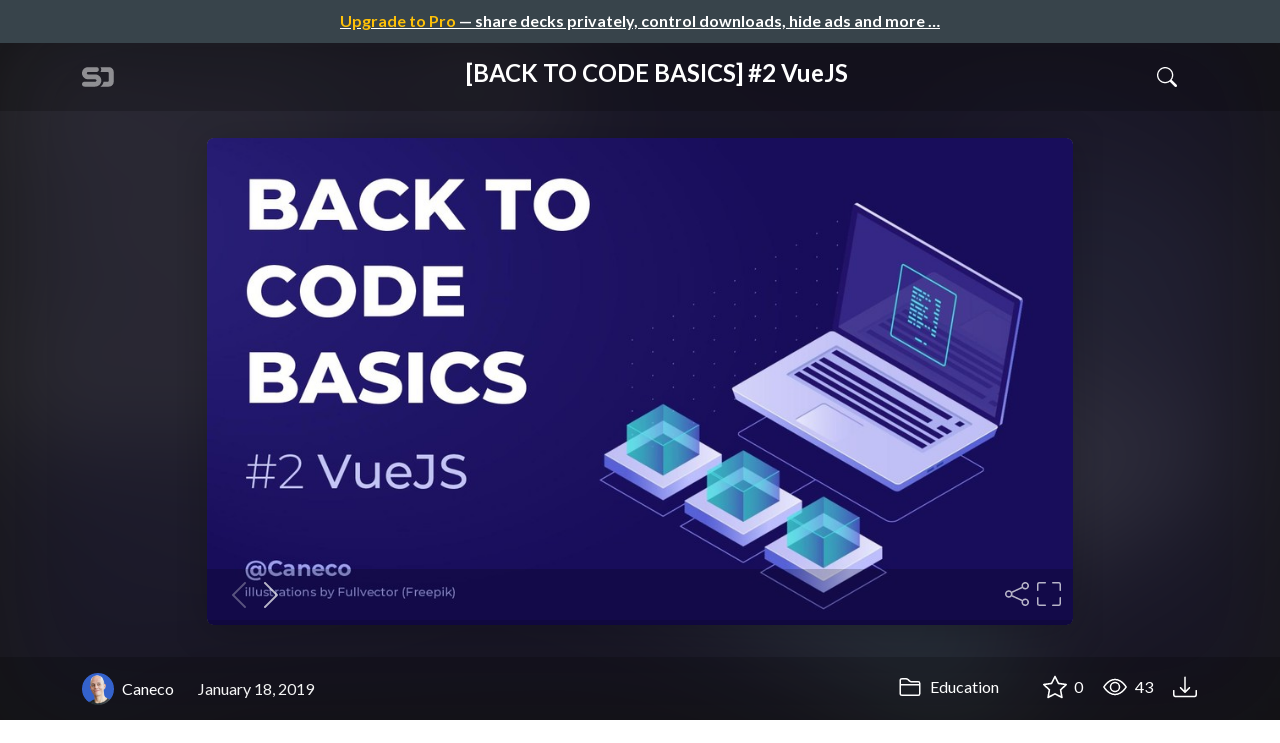

--- FILE ---
content_type: text/html; charset=utf-8
request_url: https://speakerdeck.com/caneco/back-to-code-basics-number-2-vuejs
body_size: 13062
content:
<!DOCTYPE html>
<html lang="en">
  <head>
    <meta charset="UTF-8">
    <title>[BACK TO CODE BASICS] #2 VueJS - Speaker Deck</title>
    <meta name="viewport" content="width=device-width, initial-scale=1, viewport-fit=cover">
<link rel="preconnect" href="https://fonts.googleapis.com/">
<link rel="preconnect" href="https://fonts.gstatic.com/" crossorigin>
<link rel="stylesheet" href="https://d1eu30co0ohy4w.cloudfront.net/assets/application-e58effddec0b8869a0e1a1c9c6e137acb785329e50512ba885a7951061fe45cf.css" />
<link rel="stylesheet" href="https://fonts.googleapis.com/css?family=Lato:400,700|Roboto+Slab:700&display=swap">
<script src="https://d1eu30co0ohy4w.cloudfront.net/assets/js/application-a2404b092f672c517c46.js"></script>

<link rel="icon" type="image/png" href="https://d1eu30co0ohy4w.cloudfront.net/assets/favicon-bdd5839d46040a50edf189174e6f7aacc8abb3aaecd56a4711cf00d820883f47.png" />
<link rel="apple-touch-icon" type="image/png" href="https://d1eu30co0ohy4w.cloudfront.net/assets/favicon-bdd5839d46040a50edf189174e6f7aacc8abb3aaecd56a4711cf00d820883f47.png" />
<link rel="manifest" href="/manifest.json">
<link rel="sitemap" type="application/xml" title="Sitemap" href="/sitemap.xml">
<meta name="csrf-param" content="authenticity_token" />
<meta name="csrf-token" content="f7uEACYIgjZQjdgX71hh04Oo5B_axZfXEP00FxSJZ7DsKk7PKSZzrOkLyvEC8X04fJyqFuC3q5kQYwvrNP9QNQ" />
<script>(function(w,d,s,l,i){w[l]=w[l]||[];w[l].push({'gtm.start':new Date().getTime(),event:'gtm.js'});var f=d.getElementsByTagName(s)[0],j=d.createElement(s),dl=l!='dataLayer'?'&l='+l:'';j.async=true;j.src='https://www.googletagmanager.com/gtm.js?id='+i+dl;f.parentNode.insertBefore(j,f);})(window,document,'script','dataLayer','GTM-TSP938CX');</script>

      <link rel="stylesheet" href="https://d1eu30co0ohy4w.cloudfront.net/assets/player-b52f917642868149b1685a3469939a5471cd9bdad1853c4b20d550d949a2f38c.css" />
  <script src="https://d1eu30co0ohy4w.cloudfront.net/assets/js/player-ee96c5c26068fbdf2c22.js"></script>
    <link rel="preload" href="https://files.speakerdeck.com/presentations/abf8f1ed2f4b4e11a72426d4e3203857/preview_slide_0.jpg?11564814" as="image">
  <link rel="alternate" type="application/json+oembed" href="https://speakerdeck.com/oembed.json?url=https%3A%2F%2Fspeakerdeck.com%2Fcaneco%2Fback-to-code-basics-number-2-vuejs" title="[BACK TO CODE BASICS] #2 VueJS">
  <meta property="og:url" content="https://speakerdeck.com/caneco/back-to-code-basics-number-2-vuejs">
  <meta property="og:site_name" content="Speaker Deck">
  <meta property="og:title" content="[BACK TO CODE BASICS] #2 VueJS">
  <meta property="og:description" name="description" content="So I was requested by my current company to give a 4 session workshop to onboard some of the new dev colleagues.
I always like to make slides of the to&amp;hellip;">
  <meta property="og:type" content="website" />
  <meta property="og:author" content="Caneco">
  <meta property="og:image" content="https://files.speakerdeck.com/presentations/abf8f1ed2f4b4e11a72426d4e3203857/slide_0.jpg?11564814">
  <meta name="robots" content="max-image-preview:large">
  <meta name="twitter:card" content="summary_large_image">
  <meta name="twitter:site" content="@speakerdeck">
  <meta name="twitter:creator" content="@speakerdeck">
  <meta name="twitter:title" content="[BACK TO CODE BASICS] #2 VueJS">
  <meta name="twitter:description" content="So I was requested by my current company to give a 4 session workshop to onboard some of the new dev colleagues.
I always like to make slides of the to&amp;hellip;">
  <meta name="twitter:image:src" content="https://files.speakerdeck.com/presentations/abf8f1ed2f4b4e11a72426d4e3203857/slide_0.jpg?11564814">
  <link rel="canonical" href="https://speakerdeck.com/caneco/back-to-code-basics-number-2-vuejs" />
  <meta name="twitter:label1" content="Deck by" />
  <meta name="twitter:data1" content="Caneco">
  <meta name="stats-owner_id" content="26782" />
  <meta name="stats-talk_id" content="486150" />
  <meta name="stats-view_type" content="talk" />

    
    <style>
    @media only screen and (min-width: 0px) and (min-height: 0px) { .ads-container > div { min-width:300px; min-height:250px; } }
    @media only screen and (min-width: 640px) and (min-height: 0px) { .ads-container > div { min-width:570px; min-height:90px; } }
    </style>
    <script type="text/javascript">
      (function(){
        var bsa_optimize=document.createElement('script');
        bsa_optimize.type='text/javascript';
        bsa_optimize.async=true;
        bsa_optimize.src='https://cdn4.buysellads.net/pub/speakerdeck.js?'+(new Date()-new Date()%600000);
        (document.getElementsByTagName('head')[0]||document.getElementsByTagName('body')[0]).appendChild(bsa_optimize);
      })();
    </script>
  </head>
  <body class="sd-app">
    
      <div class="alert alert-banner">
            <a class="d-block text-center text-white" href="/pro?utm_campaign=upgrade_to_pro&amp;utm_medium=web&amp;utm_source=talk_show">
      <span class="text-warning">Upgrade to Pro</span> &mdash; share decks privately, control downloads, hide ads and more &hellip;
</a>
      </div>
    <div class="sd-menu d-md-none">
  <div class="container sd-menu-fixed-container">
    <div class="sd-brand">
      <a class="sd-brand-logo" href="/">
        <img alt="Speaker Deck" width="32" height="20" src="https://d1eu30co0ohy4w.cloudfront.net/assets/mark-f4be6df1e05965cac9f98e664a6c35f5ffdd0207385d07464a9214d6cdf76082.svg" /> <span class="d-none d-xl-inline">Speaker Deck</span>
</a>
    </div>

      <nav class="sd-fixed-nav" aria-label="Primary">
        <div class="sd-nav-main js-toggle-container">
          <ul class="sd-nav-fixed-group nav toggle-flex-when-off">
            <li class="sd-nav-item nav-item d-none d-md-block m-0">
              <a class="sd-nav-link nav-link" href="/features">
                Features
</a>            </li>
              <li class="sd-nav-item nav-item d-none d-md-block m-0">
                <a class="sd-nav-link nav-link" href="/pro?utm_campaign=speakerdeck_pro&amp;utm_medium=web&amp;utm_source=nav_unauthenticated">
                  <span class="d-none d-md-inline">Speaker Deck</span>
                  <div class="badge badge-pro-prominent">PRO</div>
</a>              </li>
            <li class="sd-nav-item nav-item m-0">
              <a class="sd-nav-link nav-link" href="/signin">
                Sign in
</a>            </li>
            <li class="sd-nav-item nav-item m-0">
              <a class="btn btn-primary" href="/signup">
                Sign up for free
</a>            </li>
            <li class="sd-nav-item d-block d-md-none m-0">
              <button class="btn btn-link me-2 js-toggle-trigger" aria-label="Toggle Search">
                <svg class="icon icon-search "><use xlink:href="/icons/icons.svg?v=2025-12-28#icon-search"></use></svg>
              </button>
            </li>
            <li class="sd-nav-item nav-item d-none d-md-block">
                <form action="https://www.google.com/cse" id="cse-search-box" class="row">
    <input type="hidden" name="cx" value="010150859881542981030:hqhxyxpwtc4">
    <input type="hidden" name="ie" value="UTF-8">
    <label for="q" class="visually-hidden">Search</label>
    <div class="col"><input type="text" name="q" id="q" value="" placeholder="Search..." class="form-control search-input w-auto"></div>
    <div class="col p-0"><input type="submit" name="sa" value="Search" class="btn btn-outline-primary d-inline-block d-md-none d-lg-inline-block"></div>
  </form>

            </li>
          </ul>

          <ul class="sd-nav-fixed-group nav toggle-flex-when-on">
            <li class="sd-nav-item">
                <form action="https://www.google.com/cse" id="cse-search-box" class="row">
    <input type="hidden" name="cx" value="010150859881542981030:hqhxyxpwtc4">
    <input type="hidden" name="ie" value="UTF-8">
    <label for="q" class="visually-hidden">Search</label>
    <div class="col"><input type="text" name="q" id="q" value="" placeholder="Search..." class="form-control search-input w-auto"></div>
    <div class="col p-0"><input type="submit" name="sa" value="Search" class="btn btn-outline-primary d-inline-block d-md-none d-lg-inline-block"></div>
  </form>

            </li>
            <li class="sd-nav-item p-0">
              <button class="btn btn-link js-toggle-trigger">
                <svg class="icon icon-x "><use xlink:href="/icons/icons.svg?v=2025-12-28#icon-x"></use></svg>
              </button>
            </li>
          </ul>

        </div>
      </nav>
  </div>
</div>

    
    
    <div class="sd-main">
      



<div class="deck deck-with-banner">
  <div class="deck-background" style="background-image: url('https://files.speakerdeck.com/presentations/abf8f1ed2f4b4e11a72426d4e3203857/preview_slide_0.jpg?11564814')"></div>
  
  <div class="deck-header d-none d-md-block js-toggle-container">
    <div class="container d-flex align-items-center w-100">
      <div class="deck-header-logo py-3 me-5">
        <a class="sd-brand-logo" href="/">
          <img alt="Speaker Deck" width="32" height="21" src="https://d1eu30co0ohy4w.cloudfront.net/assets/mark-white-8d908558fe78e8efc8118c6fe9b9b1a9846b182c503bdc6902f97df4ddc9f3af.svg" />
</a>      </div>
      <div class="p-3 text-center toggle-block-when-off flex-fill">
        <h4 class="deck-header-title text-white text-truncate">




          [BACK TO CODE BASICS] #2 VueJS
        </h4>
      </div>
      <div class="d-flex justify-content-end align-items-center ms-auto">
        <div class="deck-header-user-nav toggle-block-when-on">
            <form action="https://www.google.com/cse" id="cse-search-box" class="row">
    <input type="hidden" name="cx" value="010150859881542981030:hqhxyxpwtc4">
    <input type="hidden" name="ie" value="UTF-8">
    <label for="q" class="visually-hidden">Search</label>
    <div class="col"><input type="text" name="q" id="q" value="" placeholder="Search..." class="form-control search-input w-auto"></div>
    <div class="col p-0"><input type="submit" name="sa" value="Search" class="btn btn-outline-primary d-inline-block d-md-none d-lg-inline-block"></div>
  </form>

        </div>
        <div class="deck-header-user-nav toggle-block-when-on">
          <button class="btn btn-link me-2 js-toggle-trigger text-white">
            <svg class="icon icon-x "><use xlink:href="/icons/icons.svg?v=2025-12-28#icon-x"></use></svg>
          </button>
        </div>
        <div class="deck-header-user-nav toggle-block-when-off">
          <button class="btn btn-link me-2 js-toggle-trigger text-white" aria-label="Toggle Search">
            <svg class="icon icon-search "><use xlink:href="/icons/icons.svg?v=2025-12-28#icon-search"></use></svg>
          </button>
        </div>
        <div class="deck-header-user-nav flex-grow-0 dropdown py-3">
          
        </div>
      </div>
    </div>
  </div>

  <div class="deck-embed js-deck-embed" style="aspect-ratio:1024/576;" data-ratio="1.7777777777777777" data-state="processed">
    <div class="speakerdeck-embed" data-title="false" data-skip-resize="true" data-id="abf8f1ed2f4b4e11a72426d4e3203857" data-name="[BACK TO CODE BASICS] #2 VueJS" data-ratio="1.7777777777777777" data-host="speakerdeck.com"></div>
</div>


  <div class="deck-meta">
    <div class="container">
      <div class="row align-items-center justify-content-between">
        <div class="col-md-auto col-12 py-3">
          <div class="row align-items-center justify-content-md-start">
            <a class="d-flex align-items-center font-weight-bold text-white col-auto" href="/caneco">
              <span class="me-2">
                <img width="47" height="47" class="avatar " loading="eager" alt="Avatar for Caneco" src="https://secure.gravatar.com/avatar/aff0a25540addff750cbbe6aa884e429?s=47" />
              </span>
              <span>
                Caneco
              </span>
</a>            
            <div class="col-auto deck-date">
              January 18, 2019
            </div>
            <div class="col-auto d-none d-md-block">
              
            </div>
          </div>
        </div>
        <div class="col-md-auto col-12 py-md-3 pb-3">
          <div class="row justify-content-between justify-content-md-start gap-2 gap-md-0">


            <div class="col-auto me-auto me-md-0 align-self-center">
                <a class="text-white font-weight-bold" href="/c/education">
                  <svg class="icon icon-folder "><use xlink:href="/icons/icons.svg?v=2025-12-28#icon-folder"></use></svg> Education
</a>            </div>
            <div class="row col-auto text-white font-weight-bold">
              <div class="col-auto pe-0 pe-lg-2 align-self-center"><div class="js-bookmark bookmark animated" data-talk-id="486150">
</div>
</div>

              <div class="col-auto pe-0 pe-lg-2 align-self-center"><div class="js-stargazer stargazer animated" data-talk-id="486150">
      <a class="font-weight-bold" title="Star [BACK TO CODE BASICS] #2 VueJS" href="/signin?return_to=%2Fcaneco%2Fback-to-code-basics-number-2-vuejs">
        <svg class="icon icon-star "><use xlink:href="/icons/icons.svg?v=2025-12-28#icon-star"></use></svg> 0
</a></div>
</div>

              <div class="col-auto pe-0 pe-lg-2 align-self-center" title="43 views"><svg class="icon icon-eye "><use xlink:href="/icons/icons.svg?v=2025-12-28#icon-eye"></use></svg> 43</div>

                <div class="col-auto pe-0 pe-lg-2 align-self-center"><a title="Download PDF" class="text-white" href="https://files.speakerdeck.com/presentations/abf8f1ed2f4b4e11a72426d4e3203857/_BACK_TO_CODE_BASICS___2_VueJS.pdf"><svg class="icon icon-download "><use xlink:href="/icons/icons.svg?v=2025-12-28#icon-download"></use></svg></a></div>

            </div>
          </div>
        </div>
      </div>
    </div>
  </div>
</div>


<div class="container py-md-5">
  <div class="ads-container"><div id="bsa-zone_1710255896577-0_123456"></div></div>

  <h1 class="mb-4 text-break">[BACK TO CODE BASICS] #2 VueJS</h1>
    <div class="deck-description text-break mb-4">
      <p>So I was requested by my current company to give a 4 session workshop to onboard some of the new dev colleagues.
<br>I always like to make slides of the topics (even in a hands-on session); explain them, and do live demos.</p>

<p>This is the #2 – about VueJS.</p>

<p>Gotta say that I'm pretty happy with the final result – The choice of the set of illustrations bring the whole thing to another level (thanks to Fullvector), and the puns of the topics were really fun to write.</p>
      <div class="addendum"><p></p></div>
    </div>
  <div class="row align-items-center td-none mb-4">
    <div class="col-md-auto col-12 me-md-auto mb-4 mb-md-0">
      <div class="row align-items-center">
        <div class="col-auto">
          <img width="128" height="128" class="avatar avatar-lg" loading="eager" alt="Avatar for Caneco" src="https://secure.gravatar.com/avatar/aff0a25540addff750cbbe6aa884e429?s=128" />
        </div>
        <div class="col-auto ps-0">
          <h2 class="m-0 h4">
            <a class="text-dark" href="/caneco">Caneco</a>
            
          </h2>
          <div class="text-muted">
              January 18, 2019
          </div>
        </div>
      </div>
    </div>
    <div class="col-md-auto col-12">
      <div class="btn-group btn-group-flex d-flex" role="group">
        
          <a href="https://x.com/intent/tweet?url=https://speakerdeck.com/caneco/back-to-code-basics-number-2-vuejs&text=%5BBACK+TO+CODE+BASICS%5D+%232+VueJS" class="btn btn-outline-primary w-100">
            <svg class="icon icon-twitter-x "><use xlink:href="/icons/icons.svg?v=2025-12-28#icon-twitter-x"></use></svg> Tweet
          </a>
          <button class="facebook-share btn btn-outline-primary w-100">
            <svg class="icon icon-facebook "><use xlink:href="/icons/icons.svg?v=2025-12-28#icon-facebook"></use></svg> Share
          </button>
      </div>
    </div>
  </div>

  <div class="ads-container"><div id="bsa-zone_1712565778570-2_123456"></div></div>
</div>



<div class="bg-lightest border-top">
  <div class="container py-md-4 py-3">


        <div class="row mb-4 align-items-center">
          <div class="col-12 col-lg-9 mb-3 mb-lg-0">
            <h2 class="m-0">More Decks by Caneco</h2>
          </div>
          <div class="col-12 col-lg-3 text-lg-end">
            <a class="btn btn-outline-primary btn-break" href="/caneco">
              See All by Caneco <svg class="icon icon-chevron-right "><use xlink:href="/icons/icons.svg?v=2025-12-28#icon-chevron-right"></use></svg>
</a>          </div>
        </div>
        <div class="row">
              <div class="col-12 col-md-6 col-lg-4 mb-5">
    <div class="card deck-preview" data-id="bbc70814e009440aa5353695fab835d7" data-slide-count="5" data-cover-image="https://files.speakerdeck.com/presentations/bbc70814e009440aa5353695fab835d7/preview_slide_0.jpg?19383966">
      <a class="deck-preview-link" href="/caneco/lumen-in-2021" title="Lumen in 2021">
        <div class="deck-preview-image">
          <div class="content"></div>
          <div class="deck-preview-slide" style="background-image: url('https://files.speakerdeck.com/presentations/bbc70814e009440aa5353695fab835d7/preview_slide_0.jpg?19383966');"></div>
          <div class="deck-preview-background" style="background-image: url('https://files.speakerdeck.com/presentations/bbc70814e009440aa5353695fab835d7/preview_slide_0.jpg?19383966');"></div>
          <div class="deck-preview-slide deck-preview-scrub-slide"></div>
          <div class="deck-preview-background deck-preview-scrub-background"></div>
          <div class="deck-preview-scrubber"></div>
        </div>

        <div class="deck-title px-3 pt-3 text-truncate">
          Lumen in 2021
        </div>
      </a>
      <div class="deck-preview-meta d-flex px-2">
          <div class="text-truncate py-3 pe-2 me-auto py-3">
            <a href="/caneco" aria-label="Caneco profile">
              <img width="24" height="24" class="avatar avatar-sm" loading="lazy" alt="Avatar for Caneco" src="https://secure.gravatar.com/avatar/aff0a25540addff750cbbe6aa884e429?s=24" />
              caneco
            </a>
          </div>
          <div class="px-1 py-3">
          </div>
          <div class="px-2 py-3">
              <svg class="icon icon-star "><use xlink:href="/icons/icons.svg?v=2025-12-28#icon-star"></use></svg> 0
          </div>
          <div class="px-1 py-3">
            <span title="433 views"><svg class="icon icon-eye "><use xlink:href="/icons/icons.svg?v=2025-12-28#icon-eye"></use></svg> 430</span>
          </div>
      </div>
    </div>
  </div>

              <div class="col-12 col-md-6 col-lg-4 mb-5">
    <div class="card deck-preview" data-id="152c0cb808aa4018a9103a092bb71e8e" data-slide-count="166" data-cover-image="https://files.speakerdeck.com/presentations/152c0cb808aa4018a9103a092bb71e8e/preview_slide_0.jpg?15885052">
      <a class="deck-preview-link" href="/caneco/create-a-brand-for-your-project-that-doesnt-suck" title="Create a brand for your project that doesn&#39;t suck">
        <div class="deck-preview-image">
          <div class="content"></div>
          <div class="deck-preview-slide" style="background-image: url('https://files.speakerdeck.com/presentations/152c0cb808aa4018a9103a092bb71e8e/preview_slide_0.jpg?15885052');"></div>
          <div class="deck-preview-background" style="background-image: url('https://files.speakerdeck.com/presentations/152c0cb808aa4018a9103a092bb71e8e/preview_slide_0.jpg?15885052');"></div>
          <div class="deck-preview-slide deck-preview-scrub-slide"></div>
          <div class="deck-preview-background deck-preview-scrub-background"></div>
          <div class="deck-preview-scrubber"></div>
        </div>

        <div class="deck-title px-3 pt-3 text-truncate">
          Create a brand for your project that doesn&#39;t suck
        </div>
      </a>
      <div class="deck-preview-meta d-flex px-2">
          <div class="text-truncate py-3 pe-2 me-auto py-3">
            <a href="/caneco" aria-label="Caneco profile">
              <img width="24" height="24" class="avatar avatar-sm" loading="lazy" alt="Avatar for Caneco" src="https://secure.gravatar.com/avatar/aff0a25540addff750cbbe6aa884e429?s=24" />
              caneco
            </a>
          </div>
          <div class="px-1 py-3">
          </div>
          <div class="px-2 py-3">
              <svg class="icon icon-star "><use xlink:href="/icons/icons.svg?v=2025-12-28#icon-star"></use></svg> 0
          </div>
          <div class="px-1 py-3">
            <span title="128 views"><svg class="icon icon-eye "><use xlink:href="/icons/icons.svg?v=2025-12-28#icon-eye"></use></svg> 130</span>
          </div>
      </div>
    </div>
  </div>

              <div class="col-12 col-md-6 col-lg-4 mb-5">
    <div class="card deck-preview" data-id="80f9da995950497d9aa0a0c265669bf5" data-slide-count="193" data-cover-image="https://files.speakerdeck.com/presentations/80f9da995950497d9aa0a0c265669bf5/preview_slide_0.jpg?13468699">
      <a class="deck-preview-link" href="/caneco/the-art-of-form-validation" title="The Art of Form Validation">
        <div class="deck-preview-image">
          <div class="content"></div>
          <div class="deck-preview-slide" style="background-image: url('https://files.speakerdeck.com/presentations/80f9da995950497d9aa0a0c265669bf5/preview_slide_0.jpg?13468699');"></div>
          <div class="deck-preview-background" style="background-image: url('https://files.speakerdeck.com/presentations/80f9da995950497d9aa0a0c265669bf5/preview_slide_0.jpg?13468699');"></div>
          <div class="deck-preview-slide deck-preview-scrub-slide"></div>
          <div class="deck-preview-background deck-preview-scrub-background"></div>
          <div class="deck-preview-scrubber"></div>
        </div>

        <div class="deck-title px-3 pt-3 text-truncate">
          The Art of Form Validation
        </div>
      </a>
      <div class="deck-preview-meta d-flex px-2">
          <div class="text-truncate py-3 pe-2 me-auto py-3">
            <a href="/caneco" aria-label="Caneco profile">
              <img width="24" height="24" class="avatar avatar-sm" loading="lazy" alt="Avatar for Caneco" src="https://secure.gravatar.com/avatar/aff0a25540addff750cbbe6aa884e429?s=24" />
              caneco
            </a>
          </div>
          <div class="px-1 py-3">
          </div>
          <div class="px-2 py-3">
              <svg class="icon icon-star "><use xlink:href="/icons/icons.svg?v=2025-12-28#icon-star"></use></svg> 2
          </div>
          <div class="px-1 py-3">
            <span title="934 views"><svg class="icon icon-eye "><use xlink:href="/icons/icons.svg?v=2025-12-28#icon-eye"></use></svg> 930</span>
          </div>
      </div>
    </div>
  </div>

              <div class="col-12 col-md-6 col-lg-4 mb-5">
    <div class="card deck-preview" data-id="c748a7157ab041fbb52d4f16bc1715ee" data-slide-count="110" data-cover-image="https://files.speakerdeck.com/presentations/c748a7157ab041fbb52d4f16bc1715ee/preview_slide_0.jpg?12189609">
      <a class="deck-preview-link" href="/caneco/utility-first-css-build-a-clean-component-based-system" title="Utility-First CSS: Build a clean Component based system">
        <div class="deck-preview-image">
          <div class="content"></div>
          <div class="deck-preview-slide" style="background-image: url('https://files.speakerdeck.com/presentations/c748a7157ab041fbb52d4f16bc1715ee/preview_slide_0.jpg?12189609');"></div>
          <div class="deck-preview-background" style="background-image: url('https://files.speakerdeck.com/presentations/c748a7157ab041fbb52d4f16bc1715ee/preview_slide_0.jpg?12189609');"></div>
          <div class="deck-preview-slide deck-preview-scrub-slide"></div>
          <div class="deck-preview-background deck-preview-scrub-background"></div>
          <div class="deck-preview-scrubber"></div>
        </div>

        <div class="deck-title px-3 pt-3 text-truncate">
          Utility-First CSS: Build a clean Component based system
        </div>
      </a>
      <div class="deck-preview-meta d-flex px-2">
          <div class="text-truncate py-3 pe-2 me-auto py-3">
            <a href="/caneco" aria-label="Caneco profile">
              <img width="24" height="24" class="avatar avatar-sm" loading="lazy" alt="Avatar for Caneco" src="https://secure.gravatar.com/avatar/aff0a25540addff750cbbe6aa884e429?s=24" />
              caneco
            </a>
          </div>
          <div class="px-1 py-3">
          </div>
          <div class="px-2 py-3">
              <svg class="icon icon-star "><use xlink:href="/icons/icons.svg?v=2025-12-28#icon-star"></use></svg> 3
          </div>
          <div class="px-1 py-3">
            <span title="1,265 views"><svg class="icon icon-eye "><use xlink:href="/icons/icons.svg?v=2025-12-28#icon-eye"></use></svg> 1.3k</span>
          </div>
      </div>
    </div>
  </div>

              <div class="col-12 col-md-6 col-lg-4 mb-5">
    <div class="card deck-preview" data-id="bb16174edbf045608f52e50104d1f88d" data-slide-count="7" data-cover-image="https://files.speakerdeck.com/presentations/bb16174edbf045608f52e50104d1f88d/preview_slide_0.jpg?11562320">
      <a class="deck-preview-link" href="/caneco/back-to-code-basics-number-1-html" title="[BACK TO CODE BASICS] #1 HTML">
        <div class="deck-preview-image">
          <div class="content"></div>
          <div class="deck-preview-slide" style="background-image: url('https://files.speakerdeck.com/presentations/bb16174edbf045608f52e50104d1f88d/preview_slide_0.jpg?11562320');"></div>
          <div class="deck-preview-background" style="background-image: url('https://files.speakerdeck.com/presentations/bb16174edbf045608f52e50104d1f88d/preview_slide_0.jpg?11562320');"></div>
          <div class="deck-preview-slide deck-preview-scrub-slide"></div>
          <div class="deck-preview-background deck-preview-scrub-background"></div>
          <div class="deck-preview-scrubber"></div>
        </div>

        <div class="deck-title px-3 pt-3 text-truncate">
          [BACK TO CODE BASICS] #1 HTML
        </div>
      </a>
      <div class="deck-preview-meta d-flex px-2">
          <div class="text-truncate py-3 pe-2 me-auto py-3">
            <a href="/caneco" aria-label="Caneco profile">
              <img width="24" height="24" class="avatar avatar-sm" loading="lazy" alt="Avatar for Caneco" src="https://secure.gravatar.com/avatar/aff0a25540addff750cbbe6aa884e429?s=24" />
              caneco
            </a>
          </div>
          <div class="px-1 py-3">
          </div>
          <div class="px-2 py-3">
              <svg class="icon icon-star "><use xlink:href="/icons/icons.svg?v=2025-12-28#icon-star"></use></svg> 0
          </div>
          <div class="px-1 py-3">
            <span title="63 views"><svg class="icon icon-eye "><use xlink:href="/icons/icons.svg?v=2025-12-28#icon-eye"></use></svg> 63</span>
          </div>
      </div>
    </div>
  </div>

              <div class="col-12 col-md-6 col-lg-4 mb-5">
    <div class="card deck-preview" data-id="f841e1f628664f628b3708c25588f4cf" data-slide-count="7" data-cover-image="https://files.speakerdeck.com/presentations/f841e1f628664f628b3708c25588f4cf/preview_slide_0.jpg?11564822">
      <a class="deck-preview-link" href="/caneco/back-to-code-basics-number-3-php" title="[BACK TO CODE BASICS] #3 PHP">
        <div class="deck-preview-image">
          <div class="content"></div>
          <div class="deck-preview-slide" style="background-image: url('https://files.speakerdeck.com/presentations/f841e1f628664f628b3708c25588f4cf/preview_slide_0.jpg?11564822');"></div>
          <div class="deck-preview-background" style="background-image: url('https://files.speakerdeck.com/presentations/f841e1f628664f628b3708c25588f4cf/preview_slide_0.jpg?11564822');"></div>
          <div class="deck-preview-slide deck-preview-scrub-slide"></div>
          <div class="deck-preview-background deck-preview-scrub-background"></div>
          <div class="deck-preview-scrubber"></div>
        </div>

        <div class="deck-title px-3 pt-3 text-truncate">
          [BACK TO CODE BASICS] #3 PHP
        </div>
      </a>
      <div class="deck-preview-meta d-flex px-2">
          <div class="text-truncate py-3 pe-2 me-auto py-3">
            <a href="/caneco" aria-label="Caneco profile">
              <img width="24" height="24" class="avatar avatar-sm" loading="lazy" alt="Avatar for Caneco" src="https://secure.gravatar.com/avatar/aff0a25540addff750cbbe6aa884e429?s=24" />
              caneco
            </a>
          </div>
          <div class="px-1 py-3">
          </div>
          <div class="px-2 py-3">
              <svg class="icon icon-star "><use xlink:href="/icons/icons.svg?v=2025-12-28#icon-star"></use></svg> 0
          </div>
          <div class="px-1 py-3">
            <span title="65 views"><svg class="icon icon-eye "><use xlink:href="/icons/icons.svg?v=2025-12-28#icon-eye"></use></svg> 65</span>
          </div>
      </div>
    </div>
  </div>

              <div class="col-12 col-md-6 col-lg-4 mb-5">
    <div class="card deck-preview" data-id="824378d0ba4143e089e0f10771056623" data-slide-count="6" data-cover-image="https://files.speakerdeck.com/presentations/824378d0ba4143e089e0f10771056623/preview_slide_0.jpg?11564829">
      <a class="deck-preview-link" href="/caneco/back-to-code-basics-number-4-sql" title="[BACK TO CODE BASICS] #4 SQL">
        <div class="deck-preview-image">
          <div class="content"></div>
          <div class="deck-preview-slide" style="background-image: url('https://files.speakerdeck.com/presentations/824378d0ba4143e089e0f10771056623/preview_slide_0.jpg?11564829');"></div>
          <div class="deck-preview-background" style="background-image: url('https://files.speakerdeck.com/presentations/824378d0ba4143e089e0f10771056623/preview_slide_0.jpg?11564829');"></div>
          <div class="deck-preview-slide deck-preview-scrub-slide"></div>
          <div class="deck-preview-background deck-preview-scrub-background"></div>
          <div class="deck-preview-scrubber"></div>
        </div>

        <div class="deck-title px-3 pt-3 text-truncate">
          [BACK TO CODE BASICS] #4 SQL
        </div>
      </a>
      <div class="deck-preview-meta d-flex px-2">
          <div class="text-truncate py-3 pe-2 me-auto py-3">
            <a href="/caneco" aria-label="Caneco profile">
              <img width="24" height="24" class="avatar avatar-sm" loading="lazy" alt="Avatar for Caneco" src="https://secure.gravatar.com/avatar/aff0a25540addff750cbbe6aa884e429?s=24" />
              caneco
            </a>
          </div>
          <div class="px-1 py-3">
          </div>
          <div class="px-2 py-3">
              <svg class="icon icon-star "><use xlink:href="/icons/icons.svg?v=2025-12-28#icon-star"></use></svg> 0
          </div>
          <div class="px-1 py-3">
            <span title="36 views"><svg class="icon icon-eye "><use xlink:href="/icons/icons.svg?v=2025-12-28#icon-eye"></use></svg> 36</span>
          </div>
      </div>
    </div>
  </div>

              <div class="col-12 col-md-6 col-lg-4 mb-5">
    <div class="card deck-preview" data-id="a06e8c733f4b45a88d598b45f5987e35" data-slide-count="54" data-cover-image="https://files.speakerdeck.com/presentations/a06e8c733f4b45a88d598b45f5987e35/preview_slide_0.jpg?11506104">
      <a class="deck-preview-link" href="/caneco/the-hitchhikers-guide-to-laravel" title="The Hitchhiker&#39;s Guide to Laravel">
        <div class="deck-preview-image">
          <div class="content"></div>
          <div class="deck-preview-slide" style="background-image: url('https://files.speakerdeck.com/presentations/a06e8c733f4b45a88d598b45f5987e35/preview_slide_0.jpg?11506104');"></div>
          <div class="deck-preview-background" style="background-image: url('https://files.speakerdeck.com/presentations/a06e8c733f4b45a88d598b45f5987e35/preview_slide_0.jpg?11506104');"></div>
          <div class="deck-preview-slide deck-preview-scrub-slide"></div>
          <div class="deck-preview-background deck-preview-scrub-background"></div>
          <div class="deck-preview-scrubber"></div>
        </div>

        <div class="deck-title px-3 pt-3 text-truncate">
          The Hitchhiker&#39;s Guide to Laravel
        </div>
      </a>
      <div class="deck-preview-meta d-flex px-2">
          <div class="text-truncate py-3 pe-2 me-auto py-3">
            <a href="/caneco" aria-label="Caneco profile">
              <img width="24" height="24" class="avatar avatar-sm" loading="lazy" alt="Avatar for Caneco" src="https://secure.gravatar.com/avatar/aff0a25540addff750cbbe6aa884e429?s=24" />
              caneco
            </a>
          </div>
          <div class="px-1 py-3">
          </div>
          <div class="px-2 py-3">
              <svg class="icon icon-star "><use xlink:href="/icons/icons.svg?v=2025-12-28#icon-star"></use></svg> 0
          </div>
          <div class="px-1 py-3">
            <span title="91 views"><svg class="icon icon-eye "><use xlink:href="/icons/icons.svg?v=2025-12-28#icon-eye"></use></svg> 91</span>
          </div>
      </div>
    </div>
  </div>

              <div class="col-12 col-md-6 col-lg-4 mb-5">
    <div class="card deck-preview" data-id="5b3281de435b4c739f729ecb0a6d66af" data-slide-count="18" data-cover-image="https://files.speakerdeck.com/presentations/5b3281de435b4c739f729ecb0a6d66af/preview_slide_0.jpg?16647624">
      <a class="deck-preview-link" href="/caneco/army-of-pixels" title="ARMY OF PIXELS">
        <div class="deck-preview-image">
          <div class="content"></div>
          <div class="deck-preview-slide" style="background-image: url('https://files.speakerdeck.com/presentations/5b3281de435b4c739f729ecb0a6d66af/preview_slide_0.jpg?16647624');"></div>
          <div class="deck-preview-background" style="background-image: url('https://files.speakerdeck.com/presentations/5b3281de435b4c739f729ecb0a6d66af/preview_slide_0.jpg?16647624');"></div>
          <div class="deck-preview-slide deck-preview-scrub-slide"></div>
          <div class="deck-preview-background deck-preview-scrub-background"></div>
          <div class="deck-preview-scrubber"></div>
        </div>

        <div class="deck-title px-3 pt-3 text-truncate">
          ARMY OF PIXELS
        </div>
      </a>
      <div class="deck-preview-meta d-flex px-2">
          <div class="text-truncate py-3 pe-2 me-auto py-3">
            <a href="/caneco" aria-label="Caneco profile">
              <img width="24" height="24" class="avatar avatar-sm" loading="lazy" alt="Avatar for Caneco" src="https://secure.gravatar.com/avatar/aff0a25540addff750cbbe6aa884e429?s=24" />
              caneco
            </a>
          </div>
          <div class="px-1 py-3">
          </div>
          <div class="px-2 py-3">
              <svg class="icon icon-star "><use xlink:href="/icons/icons.svg?v=2025-12-28#icon-star"></use></svg> 0
          </div>
          <div class="px-1 py-3">
            <span title="41 views"><svg class="icon icon-eye "><use xlink:href="/icons/icons.svg?v=2025-12-28#icon-eye"></use></svg> 41</span>
          </div>
      </div>
    </div>
  </div>

        </div>

        <div class="row mb-4 align-items-center">
          <div class="col-12 col-lg-9 mb-3 mb-lg-0">
            <h2 class="m-0">Other Decks in Education</h2>
          </div>
          <div class="col-12 col-lg-3 text-lg-end">
            <a class="btn btn-outline-primary" href="/c/education">
              See All in Education <svg class="icon icon-chevron-right "><use xlink:href="/icons/icons.svg?v=2025-12-28#icon-chevron-right"></use></svg>
</a>          </div>
        </div>
        <div class="row">
              <div class="col-12 col-md-6 col-lg-4 mb-5">
    <div class="card deck-preview" data-id="3f9dcffa47fc4bef84e01e03ea7c34bf" data-slide-count="38" data-cover-image="https://files.speakerdeck.com/presentations/3f9dcffa47fc4bef84e01e03ea7c34bf/preview_slide_0.jpg?37116421">
      <a class="deck-preview-link" href="/2720japanoke/rotariguo-ji-da-hui-nituite-guo-ji-da-hui-nican-jia-siyou-gu-he-zhen-you-mei-hui-yuan-2720-japan-ok-rotariekurabu-you-cheng-bang-chan-ye-qu-di-yi" title="ロータリー国際大会について～国際大会に参加しよう～：古賀 真由美 会員（2720 Japan O.K. ロータリーEクラブ・(有)誠邦産業 取締役）">
        <div class="deck-preview-image">
          <div class="content"></div>
          <div class="deck-preview-slide" style="background-image: url('https://files.speakerdeck.com/presentations/3f9dcffa47fc4bef84e01e03ea7c34bf/preview_slide_0.jpg?37116421');"></div>
          <div class="deck-preview-background" style="background-image: url('https://files.speakerdeck.com/presentations/3f9dcffa47fc4bef84e01e03ea7c34bf/preview_slide_0.jpg?37116421');"></div>
          <div class="deck-preview-slide deck-preview-scrub-slide"></div>
          <div class="deck-preview-background deck-preview-scrub-background"></div>
          <div class="deck-preview-scrubber"></div>
        </div>

        <div class="deck-title px-3 pt-3 text-truncate">
          ロータリー国際大会について～国際大会に参加しよう～：古賀 真由美 会員（2720 Japan O.K. ロータリーEクラブ・(有)誠邦産業 取締役）
        </div>
      </a>
      <div class="deck-preview-meta d-flex px-2">
          <div class="text-truncate py-3 pe-2 me-auto py-3">
            <a href="/2720japanoke" aria-label="2720 Japan O.K. ロータリーEクラブ profile">
              <img width="24" height="24" class="avatar avatar-sm" loading="lazy" alt="Avatar for 2720 Japan O.K. ロータリーEクラブ" src="https://secure.gravatar.com/avatar/a5e9aacdd21b9f149f8b28a2d4095fb5?s=24" />
              2720japanoke
            </a>
          </div>
          <div class="px-1 py-3">
          </div>
          <div class="px-2 py-3">
              <svg class="icon icon-star "><use xlink:href="/icons/icons.svg?v=2025-12-28#icon-star"></use></svg> 1
          </div>
          <div class="px-1 py-3">
            <span title="756 views"><svg class="icon icon-eye "><use xlink:href="/icons/icons.svg?v=2025-12-28#icon-eye"></use></svg> 760</span>
          </div>
      </div>
    </div>
  </div>

              <div class="col-12 col-md-6 col-lg-4 mb-5">
    <div class="card deck-preview" data-id="43d9d60e4574447d80fdfeddd71d3693" data-slide-count="21" data-cover-image="https://files.speakerdeck.com/presentations/43d9d60e4574447d80fdfeddd71d3693/preview_slide_0.jpg?37325912">
      <a class="deck-preview-link" href="/cbtlibrary/1111" title="1111">
        <div class="deck-preview-image">
          <div class="content"></div>
          <div class="deck-preview-slide" style="background-image: url('https://files.speakerdeck.com/presentations/43d9d60e4574447d80fdfeddd71d3693/preview_slide_0.jpg?37325912');"></div>
          <div class="deck-preview-background" style="background-image: url('https://files.speakerdeck.com/presentations/43d9d60e4574447d80fdfeddd71d3693/preview_slide_0.jpg?37325912');"></div>
          <div class="deck-preview-slide deck-preview-scrub-slide"></div>
          <div class="deck-preview-background deck-preview-scrub-background"></div>
          <div class="deck-preview-scrubber"></div>
        </div>

        <div class="deck-title px-3 pt-3 text-truncate">
          1111
        </div>
      </a>
      <div class="deck-preview-meta d-flex px-2">
          <div class="text-truncate py-3 pe-2 me-auto py-3">
            <a href="/cbtlibrary" aria-label="cbtlibrary profile">
              <img width="24" height="24" class="avatar avatar-sm" loading="lazy" alt="Avatar for cbtlibrary" src="https://secure.gravatar.com/avatar/8c6c4d64f6fd9e19226ef0b210433fd3?s=24" />
              cbtlibrary
            </a>
          </div>
          <div class="px-1 py-3">
          </div>
          <div class="px-2 py-3">
              <svg class="icon icon-star "><use xlink:href="/icons/icons.svg?v=2025-12-28#icon-star"></use></svg> 0
          </div>
          <div class="px-1 py-3">
            <span title="256 views"><svg class="icon icon-eye "><use xlink:href="/icons/icons.svg?v=2025-12-28#icon-eye"></use></svg> 260</span>
          </div>
      </div>
    </div>
  </div>

              <div class="col-12 col-md-6 col-lg-4 mb-5">
    <div class="card deck-preview" data-id="3bbacecc03aa44b28f77a9e9312ee315" data-slide-count="35" data-cover-image="https://files.speakerdeck.com/presentations/3bbacecc03aa44b28f77a9e9312ee315/preview_slide_0.jpg?37647501">
      <a class="deck-preview-link" href="/signer/hciresearchmethod-lecture-7-human-computer-interaction-1023841anr" title="HCI Research Methods - Lecture 7 - Human-Computer Interaction (1023841ANR)">
        <div class="deck-preview-image">
          <div class="content"></div>
          <div class="deck-preview-slide" style="background-image: url('https://files.speakerdeck.com/presentations/3bbacecc03aa44b28f77a9e9312ee315/preview_slide_0.jpg?37647501');"></div>
          <div class="deck-preview-background" style="background-image: url('https://files.speakerdeck.com/presentations/3bbacecc03aa44b28f77a9e9312ee315/preview_slide_0.jpg?37647501');"></div>
          <div class="deck-preview-slide deck-preview-scrub-slide"></div>
          <div class="deck-preview-background deck-preview-scrub-background"></div>
          <div class="deck-preview-scrubber"></div>
        </div>

        <div class="deck-title px-3 pt-3 text-truncate">
          HCI Research Methods - Lecture 7 - Human-Computer Interaction (1023841ANR)
        </div>
      </a>
      <div class="deck-preview-meta d-flex px-2">
          <div class="text-truncate py-3 pe-2 me-auto py-3">
            <a href="/signer" aria-label="Beat Signer profile">
              <img width="24" height="24" class="avatar avatar-sm" loading="lazy" alt="Avatar for Beat Signer" src="https://secure.gravatar.com/avatar/1135dc242dcff3b90ae46fc586ff4da8?s=24" />
              signer
            </a>
              <div class="ms-1 d-inline">  <span class="badge badge-pro "><a href="/pro?utm_campaign=PRO&utm_medium=web&utm_source=user_pro_badge">PRO</a></span>
</div>
          </div>
          <div class="px-1 py-3">
          </div>
          <div class="px-2 py-3">
              <svg class="icon icon-star "><use xlink:href="/icons/icons.svg?v=2025-12-28#icon-star"></use></svg> 0
          </div>
          <div class="px-1 py-3">
            <span title="1,286 views"><svg class="icon icon-eye "><use xlink:href="/icons/icons.svg?v=2025-12-28#icon-eye"></use></svg> 1.3k</span>
          </div>
      </div>
    </div>
  </div>

              <div class="col-12 col-md-6 col-lg-4 mb-5">
    <div class="card deck-preview" data-id="63ce4fdbad724dd694bfae7d044292c8" data-slide-count="45" data-cover-image="https://files.speakerdeck.com/presentations/63ce4fdbad724dd694bfae7d044292c8/preview_slide_0.jpg?37031794">
      <a class="deck-preview-link" href="/signer/design-guidelines-and-models-lecture-5-human-computer-interaction-1023841anr" title="Design Guidelines and Models - Lecture 5 - Human-Computer Interaction (1023841ANR)">
        <div class="deck-preview-image">
          <div class="content"></div>
          <div class="deck-preview-slide" style="background-image: url('https://files.speakerdeck.com/presentations/63ce4fdbad724dd694bfae7d044292c8/preview_slide_0.jpg?37031794');"></div>
          <div class="deck-preview-background" style="background-image: url('https://files.speakerdeck.com/presentations/63ce4fdbad724dd694bfae7d044292c8/preview_slide_0.jpg?37031794');"></div>
          <div class="deck-preview-slide deck-preview-scrub-slide"></div>
          <div class="deck-preview-background deck-preview-scrub-background"></div>
          <div class="deck-preview-scrubber"></div>
        </div>

        <div class="deck-title px-3 pt-3 text-truncate">
          Design Guidelines and Models - Lecture 5 - Human-Computer Interaction (1023841ANR)
        </div>
      </a>
      <div class="deck-preview-meta d-flex px-2">
          <div class="text-truncate py-3 pe-2 me-auto py-3">
            <a href="/signer" aria-label="Beat Signer profile">
              <img width="24" height="24" class="avatar avatar-sm" loading="lazy" alt="Avatar for Beat Signer" src="https://secure.gravatar.com/avatar/1135dc242dcff3b90ae46fc586ff4da8?s=24" />
              signer
            </a>
              <div class="ms-1 d-inline">  <span class="badge badge-pro "><a href="/pro?utm_campaign=PRO&utm_medium=web&utm_source=user_pro_badge">PRO</a></span>
</div>
          </div>
          <div class="px-1 py-3">
          </div>
          <div class="px-2 py-3">
              <svg class="icon icon-star "><use xlink:href="/icons/icons.svg?v=2025-12-28#icon-star"></use></svg> 0
          </div>
          <div class="px-1 py-3">
            <span title="1,242 views"><svg class="icon icon-eye "><use xlink:href="/icons/icons.svg?v=2025-12-28#icon-eye"></use></svg> 1.2k</span>
          </div>
      </div>
    </div>
  </div>

              <div class="col-12 col-md-6 col-lg-4 mb-5">
    <div class="card deck-preview" data-id="a7c4b12cd7534b2b8783b691443cae2e" data-slide-count="40" data-cover-image="https://files.speakerdeck.com/presentations/a7c4b12cd7534b2b8783b691443cae2e/preview_slide_0.jpg?37433722">
      <a class="deck-preview-link" href="/kaityo256/happy-writing" title="卒論の書き方 / Happy Writing">
        <div class="deck-preview-image">
          <div class="content"></div>
          <div class="deck-preview-slide" style="background-image: url('https://files.speakerdeck.com/presentations/a7c4b12cd7534b2b8783b691443cae2e/preview_slide_0.jpg?37433722');"></div>
          <div class="deck-preview-background" style="background-image: url('https://files.speakerdeck.com/presentations/a7c4b12cd7534b2b8783b691443cae2e/preview_slide_0.jpg?37433722');"></div>
          <div class="deck-preview-slide deck-preview-scrub-slide"></div>
          <div class="deck-preview-background deck-preview-scrub-background"></div>
          <div class="deck-preview-scrubber"></div>
        </div>

        <div class="deck-title px-3 pt-3 text-truncate">
          卒論の書き方 / Happy Writing
        </div>
      </a>
      <div class="deck-preview-meta d-flex px-2">
          <div class="text-truncate py-3 pe-2 me-auto py-3">
            <a href="/kaityo256" aria-label="kaityo256 profile">
              <img width="24" height="24" class="avatar avatar-sm" loading="lazy" alt="Avatar for kaityo256" src="https://secure.gravatar.com/avatar/a10e41b0a61d59f2258d7f6172c33479?s=24" />
              kaityo256
            </a>
              <div class="ms-1 d-inline">  <span class="badge badge-pro "><a href="/pro?utm_campaign=PRO&utm_medium=web&utm_source=user_pro_badge">PRO</a></span>
</div>
          </div>
          <div class="px-1 py-3">
          </div>
          <div class="px-2 py-3">
              <svg class="icon icon-star "><use xlink:href="/icons/icons.svg?v=2025-12-28#icon-star"></use></svg> 54
          </div>
          <div class="px-1 py-3">
            <span title="27,819 views"><svg class="icon icon-eye "><use xlink:href="/icons/icons.svg?v=2025-12-28#icon-eye"></use></svg> 28k</span>
          </div>
      </div>
    </div>
  </div>

              <div class="col-12 col-md-6 col-lg-4 mb-5">
    <div class="card deck-preview" data-id="edb60f11b4764ac5be2489d6eb802875" data-slide-count="18" data-cover-image="https://files.speakerdeck.com/presentations/edb60f11b4764ac5be2489d6eb802875/preview_slide_0.jpg?37513447">
      <a class="deck-preview-link" href="/frievea/kumanokokorontomoguranorozi" title="くまのココロンともぐらのロジ">
        <div class="deck-preview-image">
          <div class="content"></div>
          <div class="deck-preview-slide" style="background-image: url('https://files.speakerdeck.com/presentations/edb60f11b4764ac5be2489d6eb802875/preview_slide_0.jpg?37513447');"></div>
          <div class="deck-preview-background" style="background-image: url('https://files.speakerdeck.com/presentations/edb60f11b4764ac5be2489d6eb802875/preview_slide_0.jpg?37513447');"></div>
          <div class="deck-preview-slide deck-preview-scrub-slide"></div>
          <div class="deck-preview-background deck-preview-scrub-background"></div>
          <div class="deck-preview-scrubber"></div>
        </div>

        <div class="deck-title px-3 pt-3 text-truncate">
          くまのココロンともぐらのロジ
        </div>
      </a>
      <div class="deck-preview-meta d-flex px-2">
          <div class="text-truncate py-3 pe-2 me-auto py-3">
            <a href="/frievea" aria-label="Frieve-A profile">
              <img width="24" height="24" class="avatar avatar-sm" loading="lazy" alt="Avatar for Frieve-A" src="https://secure.gravatar.com/avatar/98372e0220a3447bc5d8df1e7ba61ca5?s=24" />
              frievea
            </a>
          </div>
          <div class="px-1 py-3">
          </div>
          <div class="px-2 py-3">
              <svg class="icon icon-star "><use xlink:href="/icons/icons.svg?v=2025-12-28#icon-star"></use></svg> 0
          </div>
          <div class="px-1 py-3">
            <span title="135 views"><svg class="icon icon-eye "><use xlink:href="/icons/icons.svg?v=2025-12-28#icon-eye"></use></svg> 140</span>
          </div>
      </div>
    </div>
  </div>

              <div class="col-12 col-md-6 col-lg-4 mb-5">
    <div class="card deck-preview" data-id="054962244c9f48aa8d2697abfafdba2c" data-slide-count="29" data-cover-image="https://files.speakerdeck.com/presentations/054962244c9f48aa8d2697abfafdba2c/preview_slide_0.jpg?37560287">
      <a class="deck-preview-link" href="/coderdojojapan/partnership-with-coderdojo-japan" title="子どものためのプログラミング道場『CoderDojo』〜法人提携例〜 / Partnership with CoderDojo Japan">
        <div class="deck-preview-image">
          <div class="content"></div>
          <div class="deck-preview-slide" style="background-image: url('https://files.speakerdeck.com/presentations/054962244c9f48aa8d2697abfafdba2c/preview_slide_0.jpg?37560287');"></div>
          <div class="deck-preview-background" style="background-image: url('https://files.speakerdeck.com/presentations/054962244c9f48aa8d2697abfafdba2c/preview_slide_0.jpg?37560287');"></div>
          <div class="deck-preview-slide deck-preview-scrub-slide"></div>
          <div class="deck-preview-background deck-preview-scrub-background"></div>
          <div class="deck-preview-scrubber"></div>
        </div>

        <div class="deck-title px-3 pt-3 text-truncate">
          子どものためのプログラミング道場『CoderDojo』〜法人提携例〜 / Partnership with CoderDojo Japan
        </div>
      </a>
      <div class="deck-preview-meta d-flex px-2">
          <div class="text-truncate py-3 pe-2 me-auto py-3">
            <a href="/coderdojojapan" aria-label="CoderDojo Japan profile">
              <img width="24" height="24" class="avatar avatar-sm" loading="lazy" alt="Avatar for CoderDojo Japan" src="https://secure.gravatar.com/avatar/bba766ffe32150cadedf5ab8e7eacaae?s=24" />
              coderdojojapan
            </a>
              <div class="ms-1 d-inline">  <span class="badge badge-pro "><a href="/pro?utm_campaign=PRO&utm_medium=web&utm_source=user_pro_badge">PRO</a></span>
</div>
          </div>
          <div class="px-1 py-3">
          </div>
          <div class="px-2 py-3">
              <svg class="icon icon-star "><use xlink:href="/icons/icons.svg?v=2025-12-28#icon-star"></use></svg> 4
          </div>
          <div class="px-1 py-3">
            <span title="17,412 views"><svg class="icon icon-eye "><use xlink:href="/icons/icons.svg?v=2025-12-28#icon-eye"></use></svg> 17k</span>
          </div>
      </div>
    </div>
  </div>

              <div class="col-12 col-md-6 col-lg-4 mb-5">
    <div class="card deck-preview" data-id="acc8c4864e574ace9b5e2c65039a683c" data-slide-count="31" data-cover-image="https://files.speakerdeck.com/presentations/acc8c4864e574ace9b5e2c65039a683c/preview_slide_0.jpg?37244565">
      <a class="deck-preview-link" href="/tsutsumi/yan-xie-nowen-hua-ji-2025-ikigai-world-fes-program" title="IKIGAI World Fes：program">
        <div class="deck-preview-image">
          <div class="content"></div>
          <div class="deck-preview-slide" style="background-image: url('https://files.speakerdeck.com/presentations/acc8c4864e574ace9b5e2c65039a683c/preview_slide_0.jpg?37244565');"></div>
          <div class="deck-preview-background" style="background-image: url('https://files.speakerdeck.com/presentations/acc8c4864e574ace9b5e2c65039a683c/preview_slide_0.jpg?37244565');"></div>
          <div class="deck-preview-slide deck-preview-scrub-slide"></div>
          <div class="deck-preview-background deck-preview-scrub-background"></div>
          <div class="deck-preview-scrubber"></div>
        </div>

        <div class="deck-title px-3 pt-3 text-truncate">
          IKIGAI World Fes：program
        </div>
      </a>
      <div class="deck-preview-meta d-flex px-2">
          <div class="text-truncate py-3 pe-2 me-auto py-3">
            <a href="/tsutsumi" aria-label="Fujinari profile">
              <img width="24" height="24" class="avatar avatar-sm" loading="lazy" alt="Avatar for Fujinari" src="https://secure.gravatar.com/avatar/d6ea255cfa0e176456aa08e9bb52d033?s=24" />
              tsutsumi
            </a>
          </div>
          <div class="px-1 py-3">
          </div>
          <div class="px-2 py-3">
              <svg class="icon icon-star "><use xlink:href="/icons/icons.svg?v=2025-12-28#icon-star"></use></svg> 1
          </div>
          <div class="px-1 py-3">
            <span title="2,627 views"><svg class="icon icon-eye "><use xlink:href="/icons/icons.svg?v=2025-12-28#icon-eye"></use></svg> 2.6k</span>
          </div>
      </div>
    </div>
  </div>

              <div class="col-12 col-md-6 col-lg-4 mb-5">
    <div class="card deck-preview" data-id="9984fd1762974b26b8b67fe51293202d" data-slide-count="19" data-cover-image="https://files.speakerdeck.com/presentations/9984fd1762974b26b8b67fe51293202d/preview_slide_0.jpg?37079688">
      <a class="deck-preview-link" href="/amarelo_n24/aws-re-invent-niquan-li-decan-jia-sitakutejin-torewowan-zhang-tuteiruhua" title="AWS re_Invent に全力で参加したくて筋トレを頑張っている話">
        <div class="deck-preview-image">
          <div class="content"></div>
          <div class="deck-preview-slide" style="background-image: url('https://files.speakerdeck.com/presentations/9984fd1762974b26b8b67fe51293202d/preview_slide_0.jpg?37079688');"></div>
          <div class="deck-preview-background" style="background-image: url('https://files.speakerdeck.com/presentations/9984fd1762974b26b8b67fe51293202d/preview_slide_0.jpg?37079688');"></div>
          <div class="deck-preview-slide deck-preview-scrub-slide"></div>
          <div class="deck-preview-background deck-preview-scrub-background"></div>
          <div class="deck-preview-scrubber"></div>
        </div>

        <div class="deck-title px-3 pt-3 text-truncate">
          AWS re_Invent に全力で参加したくて筋トレを頑張っている話
        </div>
      </a>
      <div class="deck-preview-meta d-flex px-2">
          <div class="text-truncate py-3 pe-2 me-auto py-3">
            <a href="/amarelo_n24" aria-label="amarelo_n24 profile">
              <img width="24" height="24" class="avatar avatar-sm" loading="lazy" alt="Avatar for amarelo_n24" src="https://secure.gravatar.com/avatar/dc20c893cac0daddd607dfc9a5855d27?s=24" />
              amarelo_n24
            </a>
          </div>
          <div class="px-1 py-3">
          </div>
          <div class="px-2 py-3">
              <svg class="icon icon-star "><use xlink:href="/icons/icons.svg?v=2025-12-28#icon-star"></use></svg> 1
          </div>
          <div class="px-1 py-3">
            <span title="114 views"><svg class="icon icon-eye "><use xlink:href="/icons/icons.svg?v=2025-12-28#icon-eye"></use></svg> 110</span>
          </div>
      </div>
    </div>
  </div>

              <div class="col-12 col-md-6 col-lg-4 mb-5">
    <div class="card deck-preview" data-id="b2911d26170242f384df565e0c8ec507" data-slide-count="44" data-cover-image="https://files.speakerdeck.com/presentations/b2911d26170242f384df565e0c8ec507/preview_slide_0.jpg?36844379">
      <a class="deck-preview-link" href="/signer/requirements-analysis-and-prototyping-lecture-3-human-computer-interaction-1023841anr" title="Requirements Analysis and Prototyping - Lecture 3 - Human-Computer Interaction (1023841ANR)">
        <div class="deck-preview-image">
          <div class="content"></div>
          <div class="deck-preview-slide" style="background-image: url('https://files.speakerdeck.com/presentations/b2911d26170242f384df565e0c8ec507/preview_slide_0.jpg?36844379');"></div>
          <div class="deck-preview-background" style="background-image: url('https://files.speakerdeck.com/presentations/b2911d26170242f384df565e0c8ec507/preview_slide_0.jpg?36844379');"></div>
          <div class="deck-preview-slide deck-preview-scrub-slide"></div>
          <div class="deck-preview-background deck-preview-scrub-background"></div>
          <div class="deck-preview-scrubber"></div>
        </div>

        <div class="deck-title px-3 pt-3 text-truncate">
          Requirements Analysis and Prototyping - Lecture 3 - Human-Computer Interaction (1023841ANR)
        </div>
      </a>
      <div class="deck-preview-meta d-flex px-2">
          <div class="text-truncate py-3 pe-2 me-auto py-3">
            <a href="/signer" aria-label="Beat Signer profile">
              <img width="24" height="24" class="avatar avatar-sm" loading="lazy" alt="Avatar for Beat Signer" src="https://secure.gravatar.com/avatar/1135dc242dcff3b90ae46fc586ff4da8?s=24" />
              signer
            </a>
              <div class="ms-1 d-inline">  <span class="badge badge-pro "><a href="/pro?utm_campaign=PRO&utm_medium=web&utm_source=user_pro_badge">PRO</a></span>
</div>
          </div>
          <div class="px-1 py-3">
          </div>
          <div class="px-2 py-3">
              <svg class="icon icon-star "><use xlink:href="/icons/icons.svg?v=2025-12-28#icon-star"></use></svg> 0
          </div>
          <div class="px-1 py-3">
            <span title="1,393 views"><svg class="icon icon-eye "><use xlink:href="/icons/icons.svg?v=2025-12-28#icon-eye"></use></svg> 1.4k</span>
          </div>
      </div>
    </div>
  </div>

              <div class="col-12 col-md-6 col-lg-4 mb-5">
    <div class="card deck-preview" data-id="1fc974614a0041c8b4a8bab9e2a778c7" data-slide-count="53" data-cover-image="https://files.speakerdeck.com/presentations/1fc974614a0041c8b4a8bab9e2a778c7/preview_slide_0.jpg?37647536">
      <a class="deck-preview-link" href="/signer/use-cases-and-course-review-lecture-08-1023841anr" title="Use Cases and Course Review - Lecture 8 - Human-Computer Interaction (1023841ANR)">
        <div class="deck-preview-image">
          <div class="content"></div>
          <div class="deck-preview-slide" style="background-image: url('https://files.speakerdeck.com/presentations/1fc974614a0041c8b4a8bab9e2a778c7/preview_slide_0.jpg?37647536');"></div>
          <div class="deck-preview-background" style="background-image: url('https://files.speakerdeck.com/presentations/1fc974614a0041c8b4a8bab9e2a778c7/preview_slide_0.jpg?37647536');"></div>
          <div class="deck-preview-slide deck-preview-scrub-slide"></div>
          <div class="deck-preview-background deck-preview-scrub-background"></div>
          <div class="deck-preview-scrubber"></div>
        </div>

        <div class="deck-title px-3 pt-3 text-truncate">
          Use Cases and Course Review - Lecture 8 - Human-Computer Interaction (1023841ANR)
        </div>
      </a>
      <div class="deck-preview-meta d-flex px-2">
          <div class="text-truncate py-3 pe-2 me-auto py-3">
            <a href="/signer" aria-label="Beat Signer profile">
              <img width="24" height="24" class="avatar avatar-sm" loading="lazy" alt="Avatar for Beat Signer" src="https://secure.gravatar.com/avatar/1135dc242dcff3b90ae46fc586ff4da8?s=24" />
              signer
            </a>
              <div class="ms-1 d-inline">  <span class="badge badge-pro "><a href="/pro?utm_campaign=PRO&utm_medium=web&utm_source=user_pro_badge">PRO</a></span>
</div>
          </div>
          <div class="px-1 py-3">
          </div>
          <div class="px-2 py-3">
              <svg class="icon icon-star "><use xlink:href="/icons/icons.svg?v=2025-12-28#icon-star"></use></svg> 0
          </div>
          <div class="px-1 py-3">
            <span title="1,337 views"><svg class="icon icon-eye "><use xlink:href="/icons/icons.svg?v=2025-12-28#icon-eye"></use></svg> 1.3k</span>
          </div>
      </div>
    </div>
  </div>

              <div class="col-12 col-md-6 col-lg-4 mb-5">
    <div class="card deck-preview" data-id="91f5b3c704da4a0893a5f10989b2b3b0" data-slide-count="36" data-cover-image="https://files.speakerdeck.com/presentations/91f5b3c704da4a0893a5f10989b2b3b0/preview_slide_0.jpg?37818716">
      <a class="deck-preview-link" href="/frievea/2025nian-noben-dang-nida-shi-naaidong-xiang-matome" title="2025年の本当に大事なAI動向まとめ">
        <div class="deck-preview-image">
          <div class="content"></div>
          <div class="deck-preview-slide" style="background-image: url('https://files.speakerdeck.com/presentations/91f5b3c704da4a0893a5f10989b2b3b0/preview_slide_0.jpg?37818716');"></div>
          <div class="deck-preview-background" style="background-image: url('https://files.speakerdeck.com/presentations/91f5b3c704da4a0893a5f10989b2b3b0/preview_slide_0.jpg?37818716');"></div>
          <div class="deck-preview-slide deck-preview-scrub-slide"></div>
          <div class="deck-preview-background deck-preview-scrub-background"></div>
          <div class="deck-preview-scrubber"></div>
        </div>

        <div class="deck-title px-3 pt-3 text-truncate">
          2025年の本当に大事なAI動向まとめ
        </div>
      </a>
      <div class="deck-preview-meta d-flex px-2">
          <div class="text-truncate py-3 pe-2 me-auto py-3">
            <a href="/frievea" aria-label="Frieve-A profile">
              <img width="24" height="24" class="avatar avatar-sm" loading="lazy" alt="Avatar for Frieve-A" src="https://secure.gravatar.com/avatar/98372e0220a3447bc5d8df1e7ba61ca5?s=24" />
              frievea
            </a>
          </div>
          <div class="px-1 py-3">
          </div>
          <div class="px-2 py-3">
              <svg class="icon icon-star "><use xlink:href="/icons/icons.svg?v=2025-12-28#icon-star"></use></svg> 0
          </div>
          <div class="px-1 py-3">
            <span title="156 views"><svg class="icon icon-eye "><use xlink:href="/icons/icons.svg?v=2025-12-28#icon-eye"></use></svg> 160</span>
          </div>
      </div>
    </div>
  </div>

        </div>

        <div class="row mb-4 align-items-center">
          <div class="col-12 col-lg-9 mb-3 mb-lg-0">
            <h2 class="m-0">Featured</h2>
          </div>
          <div class="col-12 col-lg-3 text-lg-end">
            <a class="btn btn-outline-primary" href="/p/featured">
              See All Featured <svg class="icon icon-chevron-right "><use xlink:href="/icons/icons.svg?v=2025-12-28#icon-chevron-right"></use></svg>
</a>          </div>
        </div>
        <div class="row">
              <div class="col-12 col-md-6 col-lg-4 mb-5">
    <div class="card deck-preview" data-id="5b74b12eddbf4a839fbc9e8c9c29309f" data-slide-count="82" data-cover-image="https://files.speakerdeck.com/presentations/5b74b12eddbf4a839fbc9e8c9c29309f/preview_slide_0.jpg?36549400">
      <a class="deck-preview-link" href="/aleyda/the-ai-search-optimization-roadmap-by-aleyda-solis" title="The AI Search Optimization  Roadmap by Aleyda Solis">
        <div class="deck-preview-image">
          <div class="content"></div>
          <div class="deck-preview-slide" style="background-image: url('https://files.speakerdeck.com/presentations/5b74b12eddbf4a839fbc9e8c9c29309f/preview_slide_0.jpg?36549400');"></div>
          <div class="deck-preview-background" style="background-image: url('https://files.speakerdeck.com/presentations/5b74b12eddbf4a839fbc9e8c9c29309f/preview_slide_0.jpg?36549400');"></div>
          <div class="deck-preview-slide deck-preview-scrub-slide"></div>
          <div class="deck-preview-background deck-preview-scrub-background"></div>
          <div class="deck-preview-scrubber"></div>
        </div>

        <div class="deck-title px-3 pt-3 text-truncate">
          The AI Search Optimization  Roadmap by Aleyda Solis
        </div>
      </a>
      <div class="deck-preview-meta d-flex px-2">
          <div class="text-truncate py-3 pe-2 me-auto py-3">
            <a href="/aleyda" aria-label="Aleyda Solis profile">
              <img width="24" height="24" class="avatar avatar-sm" loading="lazy" alt="Avatar for Aleyda Solis" src="https://speakerdeck.com/rails/active_storage/representations/redirect/eyJfcmFpbHMiOnsiZGF0YSI6OTIyMDAsInB1ciI6ImJsb2JfaWQifX0=--f7ae7c6a9c16b0bb4461d98502be71c2c1b38eaf/eyJfcmFpbHMiOnsiZGF0YSI6eyJmb3JtYXQiOiJqcGciLCJyZXNpemVfdG9fZmlsbCI6WzI0LDI0XX0sInB1ciI6InZhcmlhdGlvbiJ9fQ==--dcc78b2290da0fc746e1bfe817edcd08056147b6/aleyda-solis.jpg" />
              aleyda
            </a>
          </div>
          <div class="px-1 py-3">
          </div>
          <div class="px-2 py-3">
              <svg class="icon icon-star "><use xlink:href="/icons/icons.svg?v=2025-12-28#icon-star"></use></svg> 1
          </div>
          <div class="px-1 py-3">
            <span title="5,097 views"><svg class="icon icon-eye "><use xlink:href="/icons/icons.svg?v=2025-12-28#icon-eye"></use></svg> 5.1k</span>
          </div>
      </div>
    </div>
  </div>

              <div class="col-12 col-md-6 col-lg-4 mb-5">
    <div class="card deck-preview" data-id="4efe294e43894894b877d59f952527f0" data-slide-count="116" data-cover-image="https://files.speakerdeck.com/presentations/4efe294e43894894b877d59f952527f0/preview_slide_0.jpg?27672283">
      <a class="deck-preview-link" href="/tammyeverts/how-to-create-impact-in-a-changing-tech-landscape-perfnow-2023" title="How to Create Impact in a Changing Tech Landscape [PerfNow 2023]">
        <div class="deck-preview-image">
          <div class="content"></div>
          <div class="deck-preview-slide" style="background-image: url('https://files.speakerdeck.com/presentations/4efe294e43894894b877d59f952527f0/preview_slide_0.jpg?27672283');"></div>
          <div class="deck-preview-background" style="background-image: url('https://files.speakerdeck.com/presentations/4efe294e43894894b877d59f952527f0/preview_slide_0.jpg?27672283');"></div>
          <div class="deck-preview-slide deck-preview-scrub-slide"></div>
          <div class="deck-preview-background deck-preview-scrub-background"></div>
          <div class="deck-preview-scrubber"></div>
        </div>

        <div class="deck-title px-3 pt-3 text-truncate">
          How to Create Impact in a Changing Tech Landscape [PerfNow 2023]
        </div>
      </a>
      <div class="deck-preview-meta d-flex px-2">
          <div class="text-truncate py-3 pe-2 me-auto py-3">
            <a href="/tammyeverts" aria-label="Tammy Everts profile">
              <img width="24" height="24" class="avatar avatar-sm" loading="lazy" alt="Avatar for Tammy Everts" src="https://speakerdeck.com/rails/active_storage/representations/redirect/eyJfcmFpbHMiOnsiZGF0YSI6NTE1OTYxLCJwdXIiOiJibG9iX2lkIn19--abc92847293bd4bb711260d06a412d2974cd78fe/eyJfcmFpbHMiOnsiZGF0YSI6eyJmb3JtYXQiOiJqcGciLCJyZXNpemVfdG9fZmlsbCI6WzI0LDI0XX0sInB1ciI6InZhcmlhdGlvbiJ9fQ==--dcc78b2290da0fc746e1bfe817edcd08056147b6/Tammy.jpg" />
              tammyeverts
            </a>
          </div>
          <div class="px-1 py-3">
          </div>
          <div class="px-2 py-3">
              <svg class="icon icon-star "><use xlink:href="/icons/icons.svg?v=2025-12-28#icon-star"></use></svg> 55
          </div>
          <div class="px-1 py-3">
            <span title="3,218 views"><svg class="icon icon-eye "><use xlink:href="/icons/icons.svg?v=2025-12-28#icon-eye"></use></svg> 3.2k</span>
          </div>
      </div>
    </div>
  </div>

              <div class="col-12 col-md-6 col-lg-4 mb-5">
    <div class="card deck-preview" data-id="9fe8ec40876301317a0d4eb1fffb7582" data-slide-count="25" data-cover-image="https://files.speakerdeck.com/presentations/9fe8ec40876301317a0d4eb1fffb7582/preview_slide_0.jpg?2686223">
      <a class="deck-preview-link" href="/pauljervisheath/a-designer-walks-into-a-library-dot-dot-dot" title="A designer walks into a library…">
        <div class="deck-preview-image">
          <div class="content"></div>
          <div class="deck-preview-slide" style="background-image: url('https://files.speakerdeck.com/presentations/9fe8ec40876301317a0d4eb1fffb7582/preview_slide_0.jpg?2686223');"></div>
          <div class="deck-preview-background" style="background-image: url('https://files.speakerdeck.com/presentations/9fe8ec40876301317a0d4eb1fffb7582/preview_slide_0.jpg?2686223');"></div>
          <div class="deck-preview-slide deck-preview-scrub-slide"></div>
          <div class="deck-preview-background deck-preview-scrub-background"></div>
          <div class="deck-preview-scrubber"></div>
        </div>

        <div class="deck-title px-3 pt-3 text-truncate">
          A designer walks into a library…
        </div>
      </a>
      <div class="deck-preview-meta d-flex px-2">
          <div class="text-truncate py-3 pe-2 me-auto py-3">
            <a href="/pauljervisheath" aria-label="Paul Jervis Heath profile">
              <img width="24" height="24" class="avatar avatar-sm" loading="lazy" alt="Avatar for Paul Jervis Heath" src="https://secure.gravatar.com/avatar/15f2b8221f247985a27a627d2ece72f0?s=24" />
              pauljervisheath
            </a>
          </div>
          <div class="px-1 py-3">
          </div>
          <div class="px-2 py-3">
              <svg class="icon icon-star "><use xlink:href="/icons/icons.svg?v=2025-12-28#icon-star"></use></svg> 210
          </div>
          <div class="px-1 py-3">
            <span title="24,292 views"><svg class="icon icon-eye "><use xlink:href="/icons/icons.svg?v=2025-12-28#icon-eye"></use></svg> 24k</span>
          </div>
      </div>
    </div>
  </div>

              <div class="col-12 col-md-6 col-lg-4 mb-5">
    <div class="card deck-preview" data-id="5ee722760f85483bacf51218ab740fd2" data-slide-count="65" data-cover-image="https://files.speakerdeck.com/presentations/5ee722760f85483bacf51218ab740fd2/preview_slide_0.jpg?32290523">
      <a class="deck-preview-link" href="/techseoconnect/sam-torres-bigquery-for-seos" title="Sam Torres - BigQuery for SEOs">
        <div class="deck-preview-image">
          <div class="content"></div>
          <div class="deck-preview-slide" style="background-image: url('https://files.speakerdeck.com/presentations/5ee722760f85483bacf51218ab740fd2/preview_slide_0.jpg?32290523');"></div>
          <div class="deck-preview-background" style="background-image: url('https://files.speakerdeck.com/presentations/5ee722760f85483bacf51218ab740fd2/preview_slide_0.jpg?32290523');"></div>
          <div class="deck-preview-slide deck-preview-scrub-slide"></div>
          <div class="deck-preview-background deck-preview-scrub-background"></div>
          <div class="deck-preview-scrubber"></div>
        </div>

        <div class="deck-title px-3 pt-3 text-truncate">
          Sam Torres - BigQuery for SEOs
        </div>
      </a>
      <div class="deck-preview-meta d-flex px-2">
          <div class="text-truncate py-3 pe-2 me-auto py-3">
            <a href="/techseoconnect" aria-label="Tech SEO Connect profile">
              <img width="24" height="24" class="avatar avatar-sm" loading="lazy" alt="Avatar for Tech SEO Connect" src="https://speakerdeck.com/rails/active_storage/representations/redirect/eyJfcmFpbHMiOnsiZGF0YSI6MTQ2NjU4LCJwdXIiOiJibG9iX2lkIn19--14f297c27d2190051dc109b5d472cf0297dd6c3e/eyJfcmFpbHMiOnsiZGF0YSI6eyJmb3JtYXQiOiJwbmciLCJyZXNpemVfdG9fZmlsbCI6WzI0LDI0XX0sInB1ciI6InZhcmlhdGlvbiJ9fQ==--924ecf2834d46e1be7416cc0ef8ce19d4bbdebbf/40575_logo_social%20media%20profile%204.png" />
              techseoconnect
            </a>
              <div class="ms-1 d-inline">  <span class="badge badge-pro "><a href="/pro?utm_campaign=PRO&utm_medium=web&utm_source=user_pro_badge">PRO</a></span>
</div>
          </div>
          <div class="px-1 py-3">
          </div>
          <div class="px-2 py-3">
              <svg class="icon icon-star "><use xlink:href="/icons/icons.svg?v=2025-12-28#icon-star"></use></svg> 0
          </div>
          <div class="px-1 py-3">
            <span title="167 views"><svg class="icon icon-eye "><use xlink:href="/icons/icons.svg?v=2025-12-28#icon-eye"></use></svg> 170</span>
          </div>
      </div>
    </div>
  </div>

              <div class="col-12 col-md-6 col-lg-4 mb-5">
    <div class="card deck-preview" data-id="126f7d3aef24468f8a272605ae9e1faa" data-slide-count="56" data-cover-image="https://files.speakerdeck.com/presentations/126f7d3aef24468f8a272605ae9e1faa/preview_slide_0.jpg?5271609">
      <a class="deck-preview-link" href="/cassininazir/dealing-with-people-you-cant-stand-big-design-2015" title="Dealing with People You Can&#39;t Stand - Big Design 2015">
        <div class="deck-preview-image">
          <div class="content"></div>
          <div class="deck-preview-slide" style="background-image: url('https://files.speakerdeck.com/presentations/126f7d3aef24468f8a272605ae9e1faa/preview_slide_0.jpg?5271609');"></div>
          <div class="deck-preview-background" style="background-image: url('https://files.speakerdeck.com/presentations/126f7d3aef24468f8a272605ae9e1faa/preview_slide_0.jpg?5271609');"></div>
          <div class="deck-preview-slide deck-preview-scrub-slide"></div>
          <div class="deck-preview-background deck-preview-scrub-background"></div>
          <div class="deck-preview-scrubber"></div>
        </div>

        <div class="deck-title px-3 pt-3 text-truncate">
          Dealing with People You Can&#39;t Stand - Big Design 2015
        </div>
      </a>
      <div class="deck-preview-meta d-flex px-2">
          <div class="text-truncate py-3 pe-2 me-auto py-3">
            <a href="/cassininazir" aria-label="Cassini Nazir profile">
              <img width="24" height="24" class="avatar avatar-sm" loading="lazy" alt="Avatar for Cassini Nazir" src="https://secure.gravatar.com/avatar/4631d364d59bd9d045acf046a0ce1cfe?s=24" />
              cassininazir
            </a>
          </div>
          <div class="px-1 py-3">
          </div>
          <div class="px-2 py-3">
              <svg class="icon icon-star "><use xlink:href="/icons/icons.svg?v=2025-12-28#icon-star"></use></svg> 367
          </div>
          <div class="px-1 py-3">
            <span title="26,787 views"><svg class="icon icon-eye "><use xlink:href="/icons/icons.svg?v=2025-12-28#icon-eye"></use></svg> 27k</span>
          </div>
      </div>
    </div>
  </div>

              <div class="col-12 col-md-6 col-lg-4 mb-5">
    <div class="card deck-preview" data-id="f3018cfaa9424820b78dca62b863462d" data-slide-count="119" data-cover-image="https://files.speakerdeck.com/presentations/f3018cfaa9424820b78dca62b863462d/preview_slide_0.jpg?34168535">
      <a class="deck-preview-link" href="/madoxten/building-a-team-where-everyone-can-demonstrate-leadership-regardless-of-position" title="職位にかかわらず全員がリーダーシップを発揮するチーム作り / Building a team where everyone can demonstrate leadership regardless of position">
        <div class="deck-preview-image">
          <div class="content"></div>
          <div class="deck-preview-slide" style="background-image: url('https://files.speakerdeck.com/presentations/f3018cfaa9424820b78dca62b863462d/preview_slide_0.jpg?34168535');"></div>
          <div class="deck-preview-background" style="background-image: url('https://files.speakerdeck.com/presentations/f3018cfaa9424820b78dca62b863462d/preview_slide_0.jpg?34168535');"></div>
          <div class="deck-preview-slide deck-preview-scrub-slide"></div>
          <div class="deck-preview-background deck-preview-scrub-background"></div>
          <div class="deck-preview-scrubber"></div>
        </div>

        <div class="deck-title px-3 pt-3 text-truncate">
          職位にかかわらず全員がリーダーシップを発揮するチーム作り / Building a team where everyone can demonstrate leadership regardless of position
        </div>
      </a>
      <div class="deck-preview-meta d-flex px-2">
          <div class="text-truncate py-3 pe-2 me-auto py-3">
            <a href="/madoxten" aria-label="MADOX profile">
              <img width="24" height="24" class="avatar avatar-sm" loading="lazy" alt="Avatar for MADOX" src="https://secure.gravatar.com/avatar/c17f3305cb0231227adae066aa770c51?s=24" />
              madoxten
            </a>
          </div>
          <div class="px-1 py-3">
          </div>
          <div class="px-2 py-3">
              <svg class="icon icon-star "><use xlink:href="/icons/icons.svg?v=2025-12-28#icon-star"></use></svg> 54
          </div>
          <div class="px-1 py-3">
            <span title="48,833 views"><svg class="icon icon-eye "><use xlink:href="/icons/icons.svg?v=2025-12-28#icon-eye"></use></svg> 49k</span>
          </div>
      </div>
    </div>
  </div>

              <div class="col-12 col-md-6 col-lg-4 mb-5">
    <div class="card deck-preview" data-id="b19180719b3e4316a1f12a6ab7a67886" data-slide-count="287" data-cover-image="https://files.speakerdeck.com/presentations/b19180719b3e4316a1f12a6ab7a67886/preview_slide_0.jpg?36223536">
      <a class="deck-preview-link" href="/leimatthew05/the-curse-of-the-amulet" title="The Curse of the Amulet">
        <div class="deck-preview-image">
          <div class="content"></div>
          <div class="deck-preview-slide" style="background-image: url('https://files.speakerdeck.com/presentations/b19180719b3e4316a1f12a6ab7a67886/preview_slide_0.jpg?36223536');"></div>
          <div class="deck-preview-background" style="background-image: url('https://files.speakerdeck.com/presentations/b19180719b3e4316a1f12a6ab7a67886/preview_slide_0.jpg?36223536');"></div>
          <div class="deck-preview-slide deck-preview-scrub-slide"></div>
          <div class="deck-preview-background deck-preview-scrub-background"></div>
          <div class="deck-preview-scrubber"></div>
        </div>

        <div class="deck-title px-3 pt-3 text-truncate">
          The Curse of the Amulet
        </div>
      </a>
      <div class="deck-preview-meta d-flex px-2">
          <div class="text-truncate py-3 pe-2 me-auto py-3">
            <a href="/leimatthew05" aria-label="Matthew Lei profile">
              <img width="24" height="24" class="avatar avatar-sm" loading="lazy" alt="Avatar for Matthew Lei" src="https://secure.gravatar.com/avatar/989a44ce1f1d3e5f5f1245f67e8b30a7?s=24" />
              leimatthew05
            </a>
          </div>
          <div class="px-1 py-3">
          </div>
          <div class="px-2 py-3">
              <svg class="icon icon-star "><use xlink:href="/icons/icons.svg?v=2025-12-28#icon-star"></use></svg> 0
          </div>
          <div class="px-1 py-3">
            <span title="7,197 views"><svg class="icon icon-eye "><use xlink:href="/icons/icons.svg?v=2025-12-28#icon-eye"></use></svg> 7.2k</span>
          </div>
      </div>
    </div>
  </div>

              <div class="col-12 col-md-6 col-lg-4 mb-5">
    <div class="card deck-preview" data-id="ca2a44217f40429a988faeffeb819f93" data-slide-count="39" data-cover-image="https://files.speakerdeck.com/presentations/ca2a44217f40429a988faeffeb819f93/preview_slide_0.jpg?37767873">
      <a class="deck-preview-link" href="/signer/future-trends-and-review-lecture-12-web-technologies-1019888bnr" title="Future Trends and Review - Lecture 12 - Web Technologies (1019888BNR)">
        <div class="deck-preview-image">
          <div class="content"></div>
          <div class="deck-preview-slide" style="background-image: url('https://files.speakerdeck.com/presentations/ca2a44217f40429a988faeffeb819f93/preview_slide_0.jpg?37767873');"></div>
          <div class="deck-preview-background" style="background-image: url('https://files.speakerdeck.com/presentations/ca2a44217f40429a988faeffeb819f93/preview_slide_0.jpg?37767873');"></div>
          <div class="deck-preview-slide deck-preview-scrub-slide"></div>
          <div class="deck-preview-background deck-preview-scrub-background"></div>
          <div class="deck-preview-scrubber"></div>
        </div>

        <div class="deck-title px-3 pt-3 text-truncate">
          Future Trends and Review - Lecture 12 - Web Technologies (1019888BNR)
        </div>
      </a>
      <div class="deck-preview-meta d-flex px-2">
          <div class="text-truncate py-3 pe-2 me-auto py-3">
            <a href="/signer" aria-label="Beat Signer profile">
              <img width="24" height="24" class="avatar avatar-sm" loading="lazy" alt="Avatar for Beat Signer" src="https://secure.gravatar.com/avatar/1135dc242dcff3b90ae46fc586ff4da8?s=24" />
              signer
            </a>
              <div class="ms-1 d-inline">  <span class="badge badge-pro "><a href="/pro?utm_campaign=PRO&utm_medium=web&utm_source=user_pro_badge">PRO</a></span>
</div>
          </div>
          <div class="px-1 py-3">
          </div>
          <div class="px-2 py-3">
              <svg class="icon icon-star "><use xlink:href="/icons/icons.svg?v=2025-12-28#icon-star"></use></svg> 0
          </div>
          <div class="px-1 py-3">
            <span title="3,154 views"><svg class="icon icon-eye "><use xlink:href="/icons/icons.svg?v=2025-12-28#icon-eye"></use></svg> 3.2k</span>
          </div>
      </div>
    </div>
  </div>

              <div class="col-12 col-md-6 col-lg-4 mb-5">
    <div class="card deck-preview" data-id="315a73e0500645cfb67cd98e0a6fd73c" data-slide-count="36" data-cover-image="https://files.speakerdeck.com/presentations/315a73e0500645cfb67cd98e0a6fd73c/preview_slide_0.jpg?18579219">
      <a class="deck-preview-link" href="/letsgokoyo/tell-your-own-story-through-comics" title="Tell your own story through comics">
        <div class="deck-preview-image">
          <div class="content"></div>
          <div class="deck-preview-slide" style="background-image: url('https://files.speakerdeck.com/presentations/315a73e0500645cfb67cd98e0a6fd73c/preview_slide_0.jpg?18579219');"></div>
          <div class="deck-preview-background" style="background-image: url('https://files.speakerdeck.com/presentations/315a73e0500645cfb67cd98e0a6fd73c/preview_slide_0.jpg?18579219');"></div>
          <div class="deck-preview-slide deck-preview-scrub-slide"></div>
          <div class="deck-preview-background deck-preview-scrub-background"></div>
          <div class="deck-preview-scrubber"></div>
        </div>

        <div class="deck-title px-3 pt-3 text-truncate">
          Tell your own story through comics
        </div>
      </a>
      <div class="deck-preview-meta d-flex px-2">
          <div class="text-truncate py-3 pe-2 me-auto py-3">
            <a href="/letsgokoyo" aria-label="letsgokoyo profile">
              <img width="24" height="24" class="avatar avatar-sm" loading="lazy" alt="Avatar for letsgokoyo" src="https://secure.gravatar.com/avatar/d38056617929476906141e6a157e0045?s=24" />
              letsgokoyo
            </a>
          </div>
          <div class="px-1 py-3">
          </div>
          <div class="px-2 py-3">
              <svg class="icon icon-star "><use xlink:href="/icons/icons.svg?v=2025-12-28#icon-star"></use></svg> 1
          </div>
          <div class="px-1 py-3">
            <span title="781 views"><svg class="icon icon-eye "><use xlink:href="/icons/icons.svg?v=2025-12-28#icon-eye"></use></svg> 780</span>
          </div>
      </div>
    </div>
  </div>

              <div class="col-12 col-md-6 col-lg-4 mb-5">
    <div class="card deck-preview" data-id="a0e88b6bdf5a40dc8bc26ccac40f7699" data-slide-count="93" data-cover-image="https://files.speakerdeck.com/presentations/a0e88b6bdf5a40dc8bc26ccac40f7699/preview_slide_0.jpg?31924495">
      <a class="deck-preview-link" href="/inesmontani/taking-llms-out-of-the-black-box-a-practical-guide-to-human-in-the-loop-distillation" title="Taking LLMs out of the black box: A practical guide to human-in-the-loop distillation">
        <div class="deck-preview-image">
          <div class="content"></div>
          <div class="deck-preview-slide" style="background-image: url('https://files.speakerdeck.com/presentations/a0e88b6bdf5a40dc8bc26ccac40f7699/preview_slide_0.jpg?31924495');"></div>
          <div class="deck-preview-background" style="background-image: url('https://files.speakerdeck.com/presentations/a0e88b6bdf5a40dc8bc26ccac40f7699/preview_slide_0.jpg?31924495');"></div>
          <div class="deck-preview-slide deck-preview-scrub-slide"></div>
          <div class="deck-preview-background deck-preview-scrub-background"></div>
          <div class="deck-preview-scrubber"></div>
        </div>

        <div class="deck-title px-3 pt-3 text-truncate">
          Taking LLMs out of the black box: A practical guide to human-in-the-loop distillation
        </div>
      </a>
      <div class="deck-preview-meta d-flex px-2">
          <div class="text-truncate py-3 pe-2 me-auto py-3">
            <a href="/inesmontani" aria-label="Ines Montani profile">
              <img width="24" height="24" class="avatar avatar-sm" loading="lazy" alt="Avatar for Ines Montani" src="https://speakerdeck.com/rails/active_storage/representations/redirect/eyJfcmFpbHMiOnsiZGF0YSI6MjkwMDgsInB1ciI6ImJsb2JfaWQifX0=--32562a32b00d456c251338e2bbab3b3a7c1775bf/eyJfcmFpbHMiOnsiZGF0YSI6eyJmb3JtYXQiOiJqcGciLCJyZXNpemVfdG9fZmlsbCI6WzI0LDI0XX0sInB1ciI6InZhcmlhdGlvbiJ9fQ==--dcc78b2290da0fc746e1bfe817edcd08056147b6/profile_ines.jpg" />
              inesmontani
            </a>
              <div class="ms-1 d-inline">  <span class="badge badge-pro "><a href="/pro?utm_campaign=PRO&utm_medium=web&utm_source=user_pro_badge">PRO</a></span>
</div>
          </div>
          <div class="px-1 py-3">
          </div>
          <div class="px-2 py-3">
              <svg class="icon icon-star "><use xlink:href="/icons/icons.svg?v=2025-12-28#icon-star"></use></svg> 3
          </div>
          <div class="px-1 py-3">
            <span title="1,985 views"><svg class="icon icon-eye "><use xlink:href="/icons/icons.svg?v=2025-12-28#icon-eye"></use></svg> 2k</span>
          </div>
      </div>
    </div>
  </div>

              <div class="col-12 col-md-6 col-lg-4 mb-5">
    <div class="card deck-preview" data-id="09b3cb3529624e81b1208233fd5ab998" data-slide-count="25" data-cover-image="https://files.speakerdeck.com/presentations/09b3cb3529624e81b1208233fd5ab998/preview_slide_0.jpg?16801210">
      <a class="deck-preview-link" href="/honzajavorek/tips-and-tricks-on-how-to-get-your-first-job-in-tech" title="Tips &amp; Tricks on How to Get Your First Job In Tech ">
        <div class="deck-preview-image">
          <div class="content"></div>
          <div class="deck-preview-slide" style="background-image: url('https://files.speakerdeck.com/presentations/09b3cb3529624e81b1208233fd5ab998/preview_slide_0.jpg?16801210');"></div>
          <div class="deck-preview-background" style="background-image: url('https://files.speakerdeck.com/presentations/09b3cb3529624e81b1208233fd5ab998/preview_slide_0.jpg?16801210');"></div>
          <div class="deck-preview-slide deck-preview-scrub-slide"></div>
          <div class="deck-preview-background deck-preview-scrub-background"></div>
          <div class="deck-preview-scrubber"></div>
        </div>

        <div class="deck-title px-3 pt-3 text-truncate">
          Tips &amp; Tricks on How to Get Your First Job In Tech 
        </div>
      </a>
      <div class="deck-preview-meta d-flex px-2">
          <div class="text-truncate py-3 pe-2 me-auto py-3">
            <a href="/honzajavorek" aria-label="Honza Javorek profile">
              <img width="24" height="24" class="avatar avatar-sm" loading="lazy" alt="Avatar for Honza Javorek" src="https://secure.gravatar.com/avatar/7b2e4bf7ecca28e530e1c421f0676c0b?s=24" />
              honzajavorek
            </a>
          </div>
          <div class="px-1 py-3">
          </div>
          <div class="px-2 py-3">
              <svg class="icon icon-star "><use xlink:href="/icons/icons.svg?v=2025-12-28#icon-star"></use></svg> 0
          </div>
          <div class="px-1 py-3">
            <span title="410 views"><svg class="icon icon-eye "><use xlink:href="/icons/icons.svg?v=2025-12-28#icon-eye"></use></svg> 410</span>
          </div>
      </div>
    </div>
  </div>

              <div class="col-12 col-md-6 col-lg-4 mb-5">
    <div class="card deck-preview" data-id="3f064ad26e324b29ac2bf9d9e41b7a98" data-slide-count="57" data-cover-image="https://files.speakerdeck.com/presentations/3f064ad26e324b29ac2bf9d9e41b7a98/preview_slide_0.jpg?31262887">
      <a class="deck-preview-link" href="/codingconduct/un-boring-meetings" title="Un-Boring Meetings">
        <div class="deck-preview-image">
          <div class="content"></div>
          <div class="deck-preview-slide" style="background-image: url('https://files.speakerdeck.com/presentations/3f064ad26e324b29ac2bf9d9e41b7a98/preview_slide_0.jpg?31262887');"></div>
          <div class="deck-preview-background" style="background-image: url('https://files.speakerdeck.com/presentations/3f064ad26e324b29ac2bf9d9e41b7a98/preview_slide_0.jpg?31262887');"></div>
          <div class="deck-preview-slide deck-preview-scrub-slide"></div>
          <div class="deck-preview-background deck-preview-scrub-background"></div>
          <div class="deck-preview-scrubber"></div>
        </div>

        <div class="deck-title px-3 pt-3 text-truncate">
          Un-Boring Meetings
        </div>
      </a>
      <div class="deck-preview-meta d-flex px-2">
          <div class="text-truncate py-3 pe-2 me-auto py-3">
            <a href="/codingconduct" aria-label="Sebastian Deterding profile">
              <img width="24" height="24" class="avatar avatar-sm" loading="lazy" alt="Avatar for Sebastian Deterding" src="https://secure.gravatar.com/avatar/9f5f8d89c1c298beb2e5d3b1e41941e2?s=24" />
              codingconduct
            </a>
          </div>
          <div class="px-1 py-3">
          </div>
          <div class="px-2 py-3">
              <svg class="icon icon-star "><use xlink:href="/icons/icons.svg?v=2025-12-28#icon-star"></use></svg> 0
          </div>
          <div class="px-1 py-3">
            <span title="176 views"><svg class="icon icon-eye "><use xlink:href="/icons/icons.svg?v=2025-12-28#icon-eye"></use></svg> 180</span>
          </div>
      </div>
    </div>
  </div>

        </div>
  </div>
</div>

  <div id="transcript" class="container py-4 transcript text-break">
    <h2 class="mb-4">Transcript</h2>
    <ol>
        <li class="mb-2">
          <div class="slide-transcript">
              <h3 class="fs-6 fw-normal">
                <a title="[BACK TO CODE BASICS] #2 VueJS BACK TO CODE BASICS #2 VueJS @Caneco illustrati..." href="https://files.speakerdeck.com/presentations/abf8f1ed2f4b4e11a72426d4e3203857/slide_0.jpg">BACK TO CODE BASICS #2 VueJS @Caneco illustrations by Fullvector</a>
              </h3>
              (Freepik)
          </div>

        </li>
        <li class="mb-2">
          <div class="slide-transcript">
              <h3 class="fs-6 fw-normal">
                <a title="[BACK TO CODE BASICS] #2 VueJS WHAT IS VUE? BACK TO CODE BASICS" href="https://files.speakerdeck.com/presentations/abf8f1ed2f4b4e11a72426d4e3203857/slide_1.jpg">WHAT IS VUE? BACK TO CODE BASICS</a>
              </h3>
              
          </div>

        </li>
        <li class="mb-2">
          <div class="slide-transcript">
              <h3 class="fs-6 fw-normal">
                <a title="[BACK TO CODE BASICS] #2 VueJS VUE-DIRECTIVES BACK TO CODE BASICS" href="https://files.speakerdeck.com/presentations/abf8f1ed2f4b4e11a72426d4e3203857/slide_2.jpg">VUE-DIRECTIVES BACK TO CODE BASICS</a>
              </h3>
              
          </div>

        </li>
        <li class="mb-2">
          <div class="slide-transcript">
              <h3 class="fs-6 fw-normal">
                <a title="[BACK TO CODE BASICS] #2 VueJS DATA BINDING &amp;amp; COMPUTED PROPS BACK TO CODE BASICS" href="https://files.speakerdeck.com/presentations/abf8f1ed2f4b4e11a72426d4e3203857/slide_3.jpg">DATA BINDING &amp; COMPUTED PROPS BACK TO CODE BASICS</a>
              </h3>
              
          </div>

        </li>
        <li class="mb-2">
          <div class="slide-transcript">
              <h3 class="fs-6 fw-normal">
                <a title="[BACK TO CODE BASICS] #2 VueJS @METHODS AND $EVENTS BACK TO CODE BASICS" href="https://files.speakerdeck.com/presentations/abf8f1ed2f4b4e11a72426d4e3203857/slide_4.jpg">@METHODS AND $EVENTS BACK TO CODE BASICS</a>
              </h3>
              
          </div>

        </li>
        <li class="mb-2">
          <div class="slide-transcript">
              <h3 class="fs-6 fw-normal">
                <a title="[BACK TO CODE BASICS] #2 VueJS =PLUGINS BACK TO CODE BASICS" href="https://files.speakerdeck.com/presentations/abf8f1ed2f4b4e11a72426d4e3203857/slide_5.jpg">=PLUGINS BACK TO CODE BASICS</a>
              </h3>
              
          </div>

        </li>
        <li class="mb-2">
          <div class="slide-transcript">
              <h3 class="fs-6 fw-normal">
                <a title="[BACK TO CODE BASICS] #2 VueJS HANDLING .REQUESTS( ) BACK TO CODE BASICS" href="https://files.speakerdeck.com/presentations/abf8f1ed2f4b4e11a72426d4e3203857/slide_6.jpg">HANDLING .REQUESTS( ) BACK TO CODE BASICS</a>
              </h3>
              
          </div>

        </li>
        <li class="mb-2">
          <div class="slide-transcript">
              <h3 class="fs-6 fw-normal">
                <a title="[BACK TO CODE BASICS] #2 VueJS THANK YOU @Caneco illustrations by Fullvector (..." href="https://files.speakerdeck.com/presentations/abf8f1ed2f4b4e11a72426d4e3203857/slide_7.jpg">THANK YOU @Caneco illustrations by Fullvector (Freepik)</a>
              </h3>
              
          </div>

        </li>
    </ol>
  </div>
<script type="application/ld+json">
{"@context":"https://schema.org","@type":"PresentationDigitalDocument","name":"[BACK TO CODE BASICS] #2 VueJS","description":"So I was requested by my current company to give a 4 session workshop to onboard some of the new dev colleagues.\r\nI always like to make slides of the topics (even in a hands-on session); explain them, and do live demos.\r\n\r\nThis is the #2 – about VueJS.\r\n\r\nGotta say that I'm pretty happy with the final result – The choice of the set of illustrations bring the whole thing to another level (thanks to Fullvector), and the puns of the topics were really fun to write.","url":"https://speakerdeck.com/caneco/back-to-code-basics-number-2-vuejs","encodingFormat":"application/pdf","author":{"@type":"Person","name":"Caneco","url":"https://speakerdeck.com/caneco"},"thumbnailUrl":"https://files.speakerdeck.com/presentations/abf8f1ed2f4b4e11a72426d4e3203857/preview_slide_0.jpg?11564814","educationalUse":"presentation","inLanguage":"en","associatedMedia":{"@type":"MediaObject","contentUrl":"https://files.speakerdeck.com/presentations/abf8f1ed2f4b4e11a72426d4e3203857/_BACK_TO_CODE_BASICS___2_VueJS.pdf","encodingFormat":"application/pdf"},"datePublished":"2019-01-18"}
</script>
    </div>
    <footer class="d-block bg-black sd-footer">
  <img alt="" class="footer-logo-bg" loading="lazy" src="https://d1eu30co0ohy4w.cloudfront.net/assets/mark-f4be6df1e05965cac9f98e664a6c35f5ffdd0207385d07464a9214d6cdf76082.svg" />
  <div class="container position-relative">
    <div class="row py-3 py-md-5 justify-content-lg-between">

      <div class="col-12 col-md-4 col-lg-3 text-center mb-2">
        <a href="/">
          <img alt="Speaker Deck" class="footer-logo mb-2" loading="lazy" src="https://d1eu30co0ohy4w.cloudfront.net/assets/mark-f4be6df1e05965cac9f98e664a6c35f5ffdd0207385d07464a9214d6cdf76082.svg" width="70" height="44" />
          <p class="speaker-deck">SpeakerDeck</p>
        </a>
        <a class="footer-icon mx-1" title="SpeakerDeck on Facebook" href="https://www.facebook.com/speakerdeck"><svg class="icon icon-facebook "><use xlink:href="/icons/icons.svg?v=2025-12-28#icon-facebook"></use></svg></a>
        <a class="footer-icon mx-1" title="SpeakerDeck on Twitter" href="https://x.com/speakerdeck"><svg class="icon icon-twitter-x "><use xlink:href="/icons/icons.svg?v=2025-12-28#icon-twitter-x"></use></svg></a>
      </div>
      <div class="col-12 col-md-4 col-lg-auto py-2">
        <nav aria-label="Top Categories">
          <h2>Top Categories</h2>
          <ul class="nav-footer">
            <li><a href="/c/programming">Programming</a></li>
            <li><a href="/c/technology">Technology</a></li>
            <li class="mb-3"><a href="/c/storyboards">Storyboards</a></li>
            <li><a href="/p/featured">Featured decks</a></li>
            <li><a href="/s/featured">Featured speakers</a></li>
          </ul>
        </nav>
      </div>
      <div class="col-12 col-md-4 col-lg-auto py-2">
        <nav aria-label="Legal">
          <h2>Use Cases</h2>
          <ul class="nav-footer">
            <li><a href="/pro/storyboard-artists">Storyboard Artists</a></li>
            <li><a href="/educators">Educators</a></li>
            <li><a href="/student-pricing">Students</a></li>
          </ul>
        </nav>
      </div>
      <div class="col-12 col-md-4 col-lg-auto offset-md-4 offset-lg-0 py-2">
        <nav aria-label="Resources">
          <h2>Resources</h2>
          <ul class="nav-footer">
            <li><a href="https://help.speakerdeck.com/">Help Center</a></li>
            <li><a href="https://blog.speakerdeck.com/">Blog</a></li>
            
            <li><a href="/slideshare-alternative">Compare Speaker Deck</a></li>
            <li><a href="/advertising">Advertising</a></li>
          </ul>
        </nav>
      </div>
      <div class="col-12 col-md-4 col-lg-auto py-2">
        <nav aria-label="Features">
          <h2>Features</h2>
          <ul class="nav-footer">
            <li><a href="/features/privacy-controls">Private URLs</a></li>
            <li><a href="/features/password-protection">Password Protection</a></li>
            <li><a href="/features/custom-urls">Custom URLS</a></li>
            <li><a href="/features/scheduled-publishing">Scheduled publishing</a></li>
            <li><a href="/features/remove-branding">Remove Branding</a></li>
            <li><a href="/features/restrict-embedding">Restrict embedding</a></li>
            <li><a href="/features/slide-notes">Notes</a></li>
          </ul>
        </nav>
      </div>

    </div>

    <div class="row text-center border-top">
      <div class="col-12 py-3">
        <p class="copyright-text mb-1">Copyright &copy; 2026 Speaker Deck, LLC.</p>
        <p class="mb-1">All slide content and descriptions are owned by their creators.</p>
        <ul class="list-inline">
          <li class="list-inline-item"><a href="/about">About</a></li>
          <li class="list-inline-item"><a href="/tos">Terms</a></li>
          <li class="list-inline-item"><a href="/privacy">Privacy</a></li>
          <li class="list-inline-item"><a href="/dmca">DMCA</a></li>
          <li class="list-inline-item"><a href="/accessibility">Accessibility Statement</a></li>
        </ul>
      </div>
    </div>
  </div>
</footer>

      <script src="https://d1eu30co0ohy4w.cloudfront.net/assets/js/stats-066544ee5ddf3e5e4a9c.js"></script>
  <script data-turbolinks-eval="false">
    Stats.host = 'speakerdeck.com';
  </script>

    <noscript><iframe src="https://www.googletagmanager.com/ns.html?id=GTM-TSP938CX" height="0" width="0" style="display:none;visibility:hidden"></iframe></noscript>

    <script>
      !function(f,b,e,v,n,t,s) {
        if(f.fbq) return;
        n=f.fbq=function() { n.callMethod? n.callMethod.apply(n,arguments) : n.queue.push(arguments) };
        if(!f._fbq) f._fbq=n; n.push=n; n.loaded=!0; n.version='2.0'; n.queue=[];
        t=b.createElement(e); t.async=!0; t.src=v;
        s=b.getElementsByTagName(e)[0];
        s.parentNode.insertBefore(t, s)
      }(window, document,'script', 'https://connect.facebook.net/en_US/fbevents.js');

      fbq('init', '2893765844191276');
      fbq('track', 'PageView');

    </script>
    <noscript>
      <img height="1" width="1" style="display:none" src="https://www.facebook.com/tr?id=2893765844191276&ev=PageView&noscript=1" />
    </noscript>

  

    <script async type="text/javascript" src="https://platform.twitter.com/widgets.js"></script>
<script>
Array.from(document.querySelectorAll('.facebook-share')).forEach((element) => {
  element.addEventListener('click', function(e){
    e.preventDefault()
    let title = encodeURIComponent(document.title)
    let url = encodeURIComponent(document.location.href)
    window.open('https://www.facebook.com/dialog/share?app_id=1428152667543587&display=popup&href=' + url + '&title=' + title, "_blank", "toolbar=no,menubar=no,location=yes,resizable=yes,scrollbars=yes,status=yes,width=600,height=400,modal=yes,alwaysRaised=yes");
  }, false)
})
</script>

  <script>(function(){function c(){var b=a.contentDocument||a.contentWindow.document;if(b){var d=b.createElement('script');d.innerHTML="window.__CF$cv$params={r:'9bfeb69ed967e254',t:'MTc2ODc0NTgxOQ=='};var a=document.createElement('script');a.src='/cdn-cgi/challenge-platform/scripts/jsd/main.js';document.getElementsByTagName('head')[0].appendChild(a);";b.getElementsByTagName('head')[0].appendChild(d)}}if(document.body){var a=document.createElement('iframe');a.height=1;a.width=1;a.style.position='absolute';a.style.top=0;a.style.left=0;a.style.border='none';a.style.visibility='hidden';document.body.appendChild(a);if('loading'!==document.readyState)c();else if(window.addEventListener)document.addEventListener('DOMContentLoaded',c);else{var e=document.onreadystatechange||function(){};document.onreadystatechange=function(b){e(b);'loading'!==document.readyState&&(document.onreadystatechange=e,c())}}}})();</script></body>
</html>


--- FILE ---
content_type: text/css
request_url: https://d1eu30co0ohy4w.cloudfront.net/assets/player-b52f917642868149b1685a3469939a5471cd9bdad1853c4b20d550d949a2f38c.css
body_size: 2535
content:
@import url("https://fonts.googleapis.com/css?family=Lato:400,700|Roboto+Slab:700");.icon{display:inline-block;vertical-align:middle;width:24px;height:24px;fill:currentcolor}.icon-md,.icon-chevron-left,.icon-chevron-right{width:32px;height:32px}.icon-sm,.icon-small{width:0.825rem;height:0.825rem}.icon-large{width:4rem;height:4rem}.icon-player{fill:#fff;transition:fill 0.3s ease}.icon-starred{fill:#f5bd4d}.icon-green{fill:#006159}.icon-dark{fill:#38444b}h4 .icon{position:relative;margin-right:0.25rem;top:-3px}html,body{padding:0;margin:0;background-color:transparent;width:100%;height:100%}.visually-hidden{clip:rect(0 0 0 0);-webkit-clip-path:inset(50%);clip-path:inset(50%);height:1px;overflow:hidden;position:absolute;white-space:nowrap;width:1px}.profiler-results .profiler-totals{border-top-left-radius:8px}.sd-player-links{position:absolute;top:0;right:0;bottom:0;left:0;z-index:6;pointer-events:none}.sd-player-links .sd-player-link{position:absolute;border-radius:5px;cursor:pointer;border:2px solid transparent;background:transparent;transition:background-color 0.15s ease, border 0.15s ease}.sd-player.links-enabled .sd-player-links{pointer-events:auto}.sd-player.links-enabled .sd-player-links .sd-player-link{background-color:rgba(27,149,224,0.2);border-color:rgba(27,149,224,0.6)}.sd-player.links-enabled .sd-player-links .sd-player-link:hover{background-color:rgba(27,149,224,0.35)}.sd-player-link-badge{position:absolute;top:1rem;right:1rem;z-index:10;display:flex;align-items:center;gap:0.2rem;padding:0.4rem 0.6rem;background:rgba(0,0,0,0.2);border-radius:8px;border:1px solid transparent;color:#fff;font-size:1.3rem;cursor:pointer;transition:background 0.2s ease, transform 0.15s ease;-webkit-tap-highlight-color:transparent;text-shadow:rgba(0,0,0,0.3) 0 0 25px,rgba(0,0,0,0.2) 0 1px 3px}.sd-player-link-badge[hidden]{display:none}.sd-player-link-badge:hover{background:rgba(0,0,0,0.4)}.sd-player-link-badge:active{transform:scale(0.95)}.sd-player-link-badge.active{background:rgba(0,0,0,0.7);border-color:rgba(255,255,255,0.6)}.sd-player-link-badge .icon-badge{width:26px;height:26px}.sd-player-link-modal{position:absolute;z-index:20;top:0;right:0;bottom:0;left:0}.sd-player-link-modal[hidden]{display:none}.sd-player-link-modal-overlay{position:absolute;top:0;right:0;bottom:0;left:0;background:rgba(0,0,0,0.6);cursor:pointer}.sd-player-link-modal-content{position:absolute;top:50%;left:50%;transform:translate(-50%, -50%);display:flex;flex-direction:column;gap:1rem;padding:1rem;background:#fff;border-radius:16px;box-shadow:0 12px 48px rgba(0,0,0,0.35);font:400 16px/1.4 "Lato", -apple-system, BlinkMacSystemFont, "Segoe UI", Roboto, "Helvetica Neue", Arial, sans-serif;max-width:90%;width:420px}.sd-player-link-modal-input-group{width:100%}.sd-player-link-modal-url{width:100%;padding:14px 16px;font-size:15px;font-family:monospace;color:#333;background:#f5f5f5;border:1px solid #ddd;border-radius:8px;box-sizing:border-box}.sd-player-link-modal-url:focus{outline:2px solid #006159;outline-offset:-2px}.sd-player-link-modal-buttons{display:flex;gap:12px;width:100%}.sd-player-link-modal-btn{flex:1;padding:14px 24px;border:none;border-radius:8px;font-weight:600;font-size:16px;cursor:pointer;transition:background 0.15s ease, transform 0.1s ease}.sd-player-link-modal-btn:active{transform:scale(0.98)}.sd-player-link-modal-copy{background:#e8e8e8;color:#333}.sd-player-link-modal-copy:hover{background:#ddd}.sd-player-link-modal-open{background:#006159;color:#fff}.sd-player-link-modal-open:hover{background:#003834}.sd-player-link-modal-close{position:absolute;top:-1rem;right:-1rem;width:32px;height:32px;padding:1rem;background:#fff;border:1px solid #ddd;border-radius:50%;color:#999;font-size:24px;line-height:1;cursor:pointer;display:flex;align-items:center;justify-content:center}.sd-player-link-modal-close:hover{color:#333}.current-slide-note{position:absolute;height:auto;top:10px;right:10px;left:10px;background:rgba(0,0,0,0.6);z-index:3;padding:0.5rem;color:#fff;font:400 16px/1 "Lato", -apple-system, BlinkMacSystemFont, "Segoe UI", Roboto, "Helvetica Neue", Arial, sans-serif;border-radius:6px}.sd-player{position:absolute;top:0;right:0;bottom:0;left:0;-webkit-user-select:none;-moz-user-select:none;user-select:none;overflow:hidden;transform:rotate3d(0, 0, 0);border-radius:6px;-webkit-background-clip:padding-box;-webkit-transform:translateZ(0.01px)}.is-fullscreen .sd-player{border-radius:0}.sd-player.show-controls .sd-player-gradient,.sd-player.show-controls .sd-player-controls,.sd-player.show-controls .sd-player-title,.sd-player.sharing .sd-player-gradient,.sd-player.sharing .sd-player-controls,.sd-player.sharing .sd-player-title,.sd-player.state-initial .sd-player-gradient,.sd-player.state-initial .sd-player-controls,.sd-player.state-initial .sd-player-title{transform:translateY(0)}.is-panning .sd-player{cursor:col-resize;-webkit-user-select:none;-moz-user-select:none;user-select:none}.sd-player-title{position:absolute;z-index:10;top:0;right:0;left:0;height:56px;background:rgba(0,0,0,0.2);font:400 16px/1 "Lato", -apple-system, BlinkMacSystemFont, "Segoe UI", Roboto, "Helvetica Neue", Arial, sans-serif;color:rgba(255,255,255,0.8);text-shadow:rgba(0,0,0,0.3) 0 0 25px,rgba(0,0,0,0.2) 0 1px 3px;transform:translateY(-56px);transition:transform 0.3s ease}.sd-player-title-name{position:absolute;top:10px;right:56px;left:56px;white-space:nowrap;text-overflow:ellipsis}.sd-player-title-author{font-size:14px;position:absolute;top:29px;right:56px;left:56px;white-space:nowrap;text-overflow:ellipsis}.sd-player-title-link{display:inline-block;font-weight:600;color:#fff;text-decoration:none}.sd-player-title-link:hover{text-decoration:underline}.sd-player-title-link:focus{border-radius:1px;outline:2px solid;outline-offset:1px}.sd-player-title-mark{position:absolute;right:13px;top:17px}.sd-player-avatar{position:absolute;top:10px;left:10px;height:36px;width:36px;border-radius:100%}.sd-player-avatar a{display:block;color:#fff}.sd-player-avatar a:focus{border-radius:1px;outline:2px solid;outline-offset:1px}.sd-player-avatar img{width:100%;height:100%}.sd-player-presenter{position:absolute;top:0;right:0;bottom:0;left:0;z-index:2;border-radius:6px;overflow:hidden}.is-fullscreen .sd-player-presenter{border-radius:0}.sd-player-presenter-container{position:absolute;top:0;right:0;bottom:0;left:0}.is-panning .sd-player-presenter-container{transition:transform 0.2s ease}.sd-player-presenter-current{z-index:2}.sd-player-presenter-previous{transform:translateX(-99.9%);z-index:1}.sd-player-presenter-next{transform:translateX(99.9%);z-index:1}.sd-player-controls{position:absolute;right:0;bottom:0;left:0;top:0;z-index:4;display:flex;padding:0 10px 15px;align-items:flex-end;transform:translateY(56px);transition:transform 0.3s ease;border-radius:0 0 6px 6px}.is-fullscreen .sd-player-controls{border-radius:0}.sd-player-previous{flex:0 0 auto;width:32px;height:32px}.sd-player-previous:before{content:'';position:absolute;top:0;right:50%;bottom:56px;left:0}.sd-player-next{flex:0 0 auto;width:32px;height:32px}.sd-player-next:before{content:'';position:absolute;top:0;right:0;bottom:56px;left:50%}.sd-player-spacer{flex:1 0 auto}.sd-player-gradient{position:absolute;height:56px;right:0;bottom:0;left:0;background:rgba(0,0,0,0.2);z-index:3;transform:translateY(56px);transition:transform 0.3s ease}.sd-player-share,.sd-player-notes{flex:0 0 auto}.sd-player-fullscreen{flex:0 0 auto;display:none}.fullscreen-supported .sd-player-fullscreen{display:block}.sd-player-button{width:32px;height:32px;margin-inline:0.4rem;padding-inline:0.25rem;border:none;background:none;opacity:0.3;transition:opacity 0.3s ease}.sd-player-button.active{opacity:0.7;cursor:pointer}.sd-player-button.active:hover{opacity:1}.sd-player-button.toggled{border-radius:0.25rem;background:#006159}.sd-player-slide{position:absolute;top:0;right:0;bottom:0;left:0;background-color:#727272;background-repeat:no-repeat;background-position:center;background-size:contain}.is-fullscreen .sd-player-slide{background-color:#111;background-size:contain}.sd-player-slides{position:absolute;top:100%;margin-top:-1px;opacity:0.001}.sd-player-scrubber{position:absolute;z-index:6;right:0;bottom:-1px;left:0;height:16px;transition:bottom 0.2s ease;-webkit-user-select:none;-moz-user-select:none;user-select:none;backface-visibility:hidden;border-radius:0 0 6px 6px;overflow:hidden;cursor:pointer}.is-fullscreen .sd-player-scrubber{border-radius:0}.sd-player-scrubber-bar{position:absolute;height:6px;right:0;bottom:0;left:0;background:rgba(0,0,0,0.15);transition:height 0.3s ease}.sd-player-scrubber:hover .sd-player-scrubber-bar{height:11px}.sd-player-scrubber-progress{position:absolute;top:0;bottom:0;left:0;background:#009287;transition:width 0.1s ease}.sd-player-preview{position:absolute;z-index:10;bottom:20px;opacity:0;z-index:0;transition:opacity 0.3s ease;background-position:center;background-repeat:no-repeat;background-size:cover;background-color:#ccc;border-radius:4px;box-shadow:rgba(0,0,0,0.3) 0 3px 10px;transition:left 0.1s ease, opacity 0.3s ease 0.1s, z-index 0s linear 0.3s}.sd-player-preview.active{opacity:1;z-index:10;transition:left 0.1s ease, opacity 0.3s ease 0.1s}.sd-player-share-menu{position:absolute;top:0;right:0;bottom:0;left:0;opacity:0;z-index:0;font:600 14px/1.3 "Lato", -apple-system, BlinkMacSystemFont, "Segoe UI", Roboto, "Helvetica Neue", Arial, sans-serif;color:#333}.sd-player-share-menu-overlay{position:absolute;top:0;right:0;bottom:0;left:0;background:rgba(0,0,0,0.4)}.sd-player-share-menu-container{position:absolute;bottom:71px;right:15px;width:240px;background:#fff;border-radius:5px;box-shadow:rgba(0,0,0,0.2) 0 5px 25px}.sd-player-share-menu-container-exit{display:none}.sd-player-share-menu-container button{border:1px solid transparent}.sd-player-share-menu-container .twitter-share-button,.sd-player-share-menu-container .fb-share-button{display:inline-block;margin:3px 5px;padding:0.3rem 0.6rem;text-decoration:none;border:none}.sd-player-share-menu-container .twitter-share-button .icon,.sd-player-share-menu-container .fb-share-button .icon{fill:#fff;stroke:none}.sd-player-share-menu-container .fb-share-button{background:#4267B2}.sd-player-share-menu-container .twitter-share-button{background:#000}@media only screen and (max-width: 400px){.sd-player-share-menu-container{width:auto;bottom:12px;right:12px;top:12px;left:12px}.sd-player-share-menu-container-exit{display:block}}.sd-player-share-menu-group{padding:10px;display:flex;width:100%;box-sizing:border-box;border-bottom:1px solid #ededed}.sd-player-share-menu-exit{background:transparent}.sd-player-share-menu-exit:hover{cursor:pointer;background:rgba(0,0,0,0.1)}.sd-player-share-menu-option{flex:1 1 auto;padding:6px 10px;text-align:center;cursor:pointer;color:#555;border:1px solid transparent;background:transparent}.sd-player-share-menu-option.active{color:#009287;border-color:#d2d2d2;border-radius:4px}.sd-player-share-menu-buttons{padding:10px}.sd-player-share-menu-action{display:none;text-align:center}.sd-player-share-menu-action-stacked{flex-flow:column}.sd-player-share-menu-action.active{display:flex;align-items:center}.sharing .sd-player-share-menu{opacity:1;z-index:20}.sd-player-btn{padding:10px;color:#fff;background:#009287;border-radius:4px;text-align:center;cursor:pointer}.sd-player-btn-mb{margin-bottom:5px}.sd-player-disable-fullscreen{display:none}.is-fullscreen .sd-player-disable-fullscreen{display:inline-block}.is-fullscreen .sd-player-enable-fullscreen{display:none}.sd-player .sd-player-button.notes-on .icon{fill:#fff}.slides{height:100%}.permission-denied{display:flex;align-items:center;justify-content:center;flex-flow:column;height:100%;font:400 16px/1 "Lato", -apple-system, BlinkMacSystemFont, "Segoe UI", Roboto, "Helvetica Neue", Arial, sans-serif;background:#fff}
